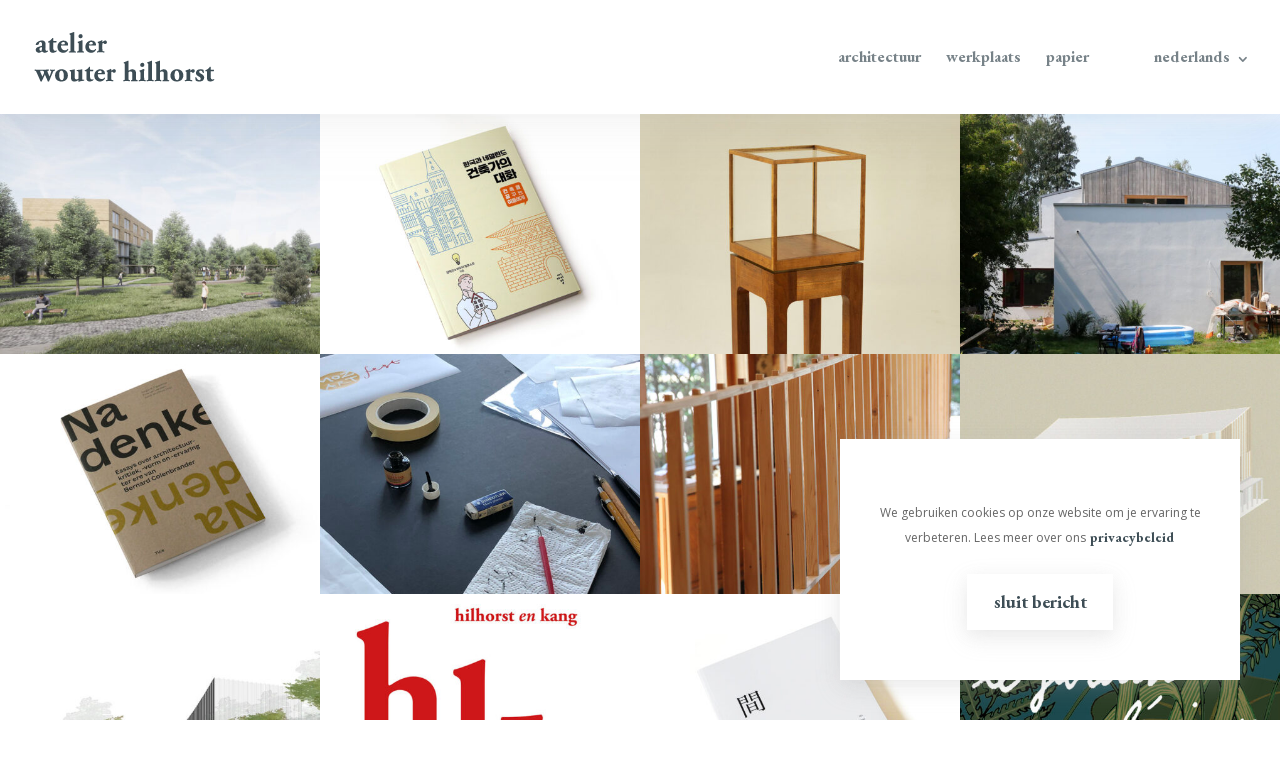

--- FILE ---
content_type: text/html; charset=UTF-8
request_url: https://www.atelierwouterhilhorst.com/nl/
body_size: 19394
content:
<!DOCTYPE html>
<html lang="nl-NL">
<head>
	<meta charset="UTF-8" />
<meta http-equiv="X-UA-Compatible" content="IE=edge"><!-- Google tag (gtag.js) --> <script async src="https://www.googletagmanager.com/gtag/js?id=G-QTY7WS4GPF"></script> <script> window.dataLayer = window.dataLayer || []; function gtag(){dataLayer.push(arguments);} gtag('js', new Date()); gtag('config', 'G-QTY7WS4GPF'); </script>
<link rel="pingback" href="https://www.atelierwouterhilhorst.com/xmlrpc.php" />
<link rel="preconnect" href="https://fonts.googleapis.com">
<link rel="preconnect" href="https://fonts.gstatic.com" crossorigin>
<link href="https://fonts.googleapis.com/css2?family=EB+Garamond:ital,wght@0,400;0,500;0,600;0,700;0,800;1,400;1,500;1,600;1,700;1,800&display=swap" rel="stylesheet">
<link href="https://fonts.googleapis.com/css?family=Material+Icons|Material+Icons+Outlined|Material+Icons+Two+Tone|Material+Icons+Round|Material+Icons+Sharp" rel="stylesheet">
	<script type="text/javascript">
		document.documentElement.className = 'js';
	</script>

	<script>var et_site_url='https://www.atelierwouterhilhorst.com';var et_post_id='116';function et_core_page_resource_fallback(a,b){"undefined"===typeof b&&(b=a.sheet.cssRules&&0===a.sheet.cssRules.length);b&&(a.onerror=null,a.onload=null,a.href?a.href=et_site_url+"/?et_core_page_resource="+a.id+et_post_id:a.src&&(a.src=et_site_url+"/?et_core_page_resource="+a.id+et_post_id))}
</script><meta name='robots' content='index, follow, max-image-preview:large, max-snippet:-1, max-video-preview:-1' />
<link rel="alternate" href="https://www.atelierwouterhilhorst.com/nl/" hreflang="nl" />
<link rel="alternate" href="https://www.atelierwouterhilhorst.com/" hreflang="en" />

	<!-- This site is optimized with the Yoast SEO plugin v21.0 - https://yoast.com/wordpress/plugins/seo/ -->
	<title>atelier wouter hilhorst - workshop for architecture</title>
	<meta name="description" content="We do architecture, we build and we write." />
	<link rel="canonical" href="https://www.atelierwouterhilhorst.com/nl/" />
	<meta property="og:locale" content="nl_NL" />
	<meta property="og:locale:alternate" content="en_GB" />
	<meta property="og:type" content="website" />
	<meta property="og:title" content="atelier wouter hilhorst - workshop for architecture" />
	<meta property="og:description" content="We do architecture, we build and we write." />
	<meta property="og:url" content="https://www.atelierwouterhilhorst.com/nl/" />
	<meta property="og:site_name" content="atelier wouter hilhorst" />
	<meta property="article:modified_time" content="2023-01-05T16:32:44+00:00" />
	<meta name="twitter:card" content="summary_large_image" />
	<script type="application/ld+json" class="yoast-schema-graph">{"@context":"https://schema.org","@graph":[{"@type":"WebPage","@id":"https://www.atelierwouterhilhorst.com/nl/","url":"https://www.atelierwouterhilhorst.com/nl/","name":"atelier wouter hilhorst - workshop for architecture","isPartOf":{"@id":"https://www.atelierwouterhilhorst.com/nl/#website"},"datePublished":"2022-12-31T15:38:42+00:00","dateModified":"2023-01-05T16:32:44+00:00","description":"We do architecture, we build and we write.","breadcrumb":{"@id":"https://www.atelierwouterhilhorst.com/nl/#breadcrumb"},"inLanguage":"nl-NL","potentialAction":[{"@type":"ReadAction","target":["https://www.atelierwouterhilhorst.com/nl/"]}]},{"@type":"BreadcrumbList","@id":"https://www.atelierwouterhilhorst.com/nl/#breadcrumb","itemListElement":[{"@type":"ListItem","position":1,"name":"Home"}]},{"@type":"WebSite","@id":"https://www.atelierwouterhilhorst.com/nl/#website","url":"https://www.atelierwouterhilhorst.com/nl/","name":"atelier wouter hilhorst","description":"workshop for architecture","alternateName":"workshop for architecture","potentialAction":[{"@type":"SearchAction","target":{"@type":"EntryPoint","urlTemplate":"https://www.atelierwouterhilhorst.com/nl/?s={search_term_string}"},"query-input":"required name=search_term_string"}],"inLanguage":"nl-NL"}]}</script>
	<!-- / Yoast SEO plugin. -->


<link rel='dns-prefetch' href='//fonts.googleapis.com' />
<link rel="alternate" type="application/rss+xml" title="atelier wouter hilhorst &raquo; feed" href="https://www.atelierwouterhilhorst.com/nl/feed/" />
<link rel="alternate" type="application/rss+xml" title="atelier wouter hilhorst &raquo; reactiesfeed" href="https://www.atelierwouterhilhorst.com/nl/comments/feed/" />
<script type="text/javascript">
window._wpemojiSettings = {"baseUrl":"https:\/\/s.w.org\/images\/core\/emoji\/14.0.0\/72x72\/","ext":".png","svgUrl":"https:\/\/s.w.org\/images\/core\/emoji\/14.0.0\/svg\/","svgExt":".svg","source":{"concatemoji":"https:\/\/www.atelierwouterhilhorst.com\/wp-includes\/js\/wp-emoji-release.min.js?ver=b83f79ee4c56df548cbba7f349d0a40b"}};
/*! This file is auto-generated */
!function(i,n){var o,s,e;function c(e){try{var t={supportTests:e,timestamp:(new Date).valueOf()};sessionStorage.setItem(o,JSON.stringify(t))}catch(e){}}function p(e,t,n){e.clearRect(0,0,e.canvas.width,e.canvas.height),e.fillText(t,0,0);var t=new Uint32Array(e.getImageData(0,0,e.canvas.width,e.canvas.height).data),r=(e.clearRect(0,0,e.canvas.width,e.canvas.height),e.fillText(n,0,0),new Uint32Array(e.getImageData(0,0,e.canvas.width,e.canvas.height).data));return t.every(function(e,t){return e===r[t]})}function u(e,t,n){switch(t){case"flag":return n(e,"\ud83c\udff3\ufe0f\u200d\u26a7\ufe0f","\ud83c\udff3\ufe0f\u200b\u26a7\ufe0f")?!1:!n(e,"\ud83c\uddfa\ud83c\uddf3","\ud83c\uddfa\u200b\ud83c\uddf3")&&!n(e,"\ud83c\udff4\udb40\udc67\udb40\udc62\udb40\udc65\udb40\udc6e\udb40\udc67\udb40\udc7f","\ud83c\udff4\u200b\udb40\udc67\u200b\udb40\udc62\u200b\udb40\udc65\u200b\udb40\udc6e\u200b\udb40\udc67\u200b\udb40\udc7f");case"emoji":return!n(e,"\ud83e\udef1\ud83c\udffb\u200d\ud83e\udef2\ud83c\udfff","\ud83e\udef1\ud83c\udffb\u200b\ud83e\udef2\ud83c\udfff")}return!1}function f(e,t,n){var r="undefined"!=typeof WorkerGlobalScope&&self instanceof WorkerGlobalScope?new OffscreenCanvas(300,150):i.createElement("canvas"),a=r.getContext("2d",{willReadFrequently:!0}),o=(a.textBaseline="top",a.font="600 32px Arial",{});return e.forEach(function(e){o[e]=t(a,e,n)}),o}function t(e){var t=i.createElement("script");t.src=e,t.defer=!0,i.head.appendChild(t)}"undefined"!=typeof Promise&&(o="wpEmojiSettingsSupports",s=["flag","emoji"],n.supports={everything:!0,everythingExceptFlag:!0},e=new Promise(function(e){i.addEventListener("DOMContentLoaded",e,{once:!0})}),new Promise(function(t){var n=function(){try{var e=JSON.parse(sessionStorage.getItem(o));if("object"==typeof e&&"number"==typeof e.timestamp&&(new Date).valueOf()<e.timestamp+604800&&"object"==typeof e.supportTests)return e.supportTests}catch(e){}return null}();if(!n){if("undefined"!=typeof Worker&&"undefined"!=typeof OffscreenCanvas&&"undefined"!=typeof URL&&URL.createObjectURL&&"undefined"!=typeof Blob)try{var e="postMessage("+f.toString()+"("+[JSON.stringify(s),u.toString(),p.toString()].join(",")+"));",r=new Blob([e],{type:"text/javascript"}),a=new Worker(URL.createObjectURL(r),{name:"wpTestEmojiSupports"});return void(a.onmessage=function(e){c(n=e.data),a.terminate(),t(n)})}catch(e){}c(n=f(s,u,p))}t(n)}).then(function(e){for(var t in e)n.supports[t]=e[t],n.supports.everything=n.supports.everything&&n.supports[t],"flag"!==t&&(n.supports.everythingExceptFlag=n.supports.everythingExceptFlag&&n.supports[t]);n.supports.everythingExceptFlag=n.supports.everythingExceptFlag&&!n.supports.flag,n.DOMReady=!1,n.readyCallback=function(){n.DOMReady=!0}}).then(function(){return e}).then(function(){var e;n.supports.everything||(n.readyCallback(),(e=n.source||{}).concatemoji?t(e.concatemoji):e.wpemoji&&e.twemoji&&(t(e.twemoji),t(e.wpemoji)))}))}((window,document),window._wpemojiSettings);
</script>
<meta content="awh-child v.1.0.0" name="generator"/><style type="text/css">
img.wp-smiley,
img.emoji {
	display: inline !important;
	border: none !important;
	box-shadow: none !important;
	height: 1em !important;
	width: 1em !important;
	margin: 0 0.07em !important;
	vertical-align: -0.1em !important;
	background: none !important;
	padding: 0 !important;
}
</style>
	<link rel='stylesheet' id='wp-block-library-css' href='https://www.atelierwouterhilhorst.com/wp-includes/css/dist/block-library/style.min.css?ver=b83f79ee4c56df548cbba7f349d0a40b' type='text/css' media='all' />
<style id='safe-svg-svg-icon-style-inline-css' type='text/css'>
.safe-svg-cover{text-align:center}.safe-svg-cover .safe-svg-inside{display:inline-block;max-width:100%}.safe-svg-cover svg{height:100%;max-height:100%;max-width:100%;width:100%}

</style>
<style id='classic-theme-styles-inline-css' type='text/css'>
/*! This file is auto-generated */
.wp-block-button__link{color:#fff;background-color:#32373c;border-radius:9999px;box-shadow:none;text-decoration:none;padding:calc(.667em + 2px) calc(1.333em + 2px);font-size:1.125em}.wp-block-file__button{background:#32373c;color:#fff;text-decoration:none}
</style>
<style id='global-styles-inline-css' type='text/css'>
body{--wp--preset--color--black: #000000;--wp--preset--color--cyan-bluish-gray: #abb8c3;--wp--preset--color--white: #ffffff;--wp--preset--color--pale-pink: #f78da7;--wp--preset--color--vivid-red: #cf2e2e;--wp--preset--color--luminous-vivid-orange: #ff6900;--wp--preset--color--luminous-vivid-amber: #fcb900;--wp--preset--color--light-green-cyan: #7bdcb5;--wp--preset--color--vivid-green-cyan: #00d084;--wp--preset--color--pale-cyan-blue: #8ed1fc;--wp--preset--color--vivid-cyan-blue: #0693e3;--wp--preset--color--vivid-purple: #9b51e0;--wp--preset--gradient--vivid-cyan-blue-to-vivid-purple: linear-gradient(135deg,rgba(6,147,227,1) 0%,rgb(155,81,224) 100%);--wp--preset--gradient--light-green-cyan-to-vivid-green-cyan: linear-gradient(135deg,rgb(122,220,180) 0%,rgb(0,208,130) 100%);--wp--preset--gradient--luminous-vivid-amber-to-luminous-vivid-orange: linear-gradient(135deg,rgba(252,185,0,1) 0%,rgba(255,105,0,1) 100%);--wp--preset--gradient--luminous-vivid-orange-to-vivid-red: linear-gradient(135deg,rgba(255,105,0,1) 0%,rgb(207,46,46) 100%);--wp--preset--gradient--very-light-gray-to-cyan-bluish-gray: linear-gradient(135deg,rgb(238,238,238) 0%,rgb(169,184,195) 100%);--wp--preset--gradient--cool-to-warm-spectrum: linear-gradient(135deg,rgb(74,234,220) 0%,rgb(151,120,209) 20%,rgb(207,42,186) 40%,rgb(238,44,130) 60%,rgb(251,105,98) 80%,rgb(254,248,76) 100%);--wp--preset--gradient--blush-light-purple: linear-gradient(135deg,rgb(255,206,236) 0%,rgb(152,150,240) 100%);--wp--preset--gradient--blush-bordeaux: linear-gradient(135deg,rgb(254,205,165) 0%,rgb(254,45,45) 50%,rgb(107,0,62) 100%);--wp--preset--gradient--luminous-dusk: linear-gradient(135deg,rgb(255,203,112) 0%,rgb(199,81,192) 50%,rgb(65,88,208) 100%);--wp--preset--gradient--pale-ocean: linear-gradient(135deg,rgb(255,245,203) 0%,rgb(182,227,212) 50%,rgb(51,167,181) 100%);--wp--preset--gradient--electric-grass: linear-gradient(135deg,rgb(202,248,128) 0%,rgb(113,206,126) 100%);--wp--preset--gradient--midnight: linear-gradient(135deg,rgb(2,3,129) 0%,rgb(40,116,252) 100%);--wp--preset--font-size--small: 13px;--wp--preset--font-size--medium: 20px;--wp--preset--font-size--large: 36px;--wp--preset--font-size--x-large: 42px;--wp--preset--spacing--20: 0.44rem;--wp--preset--spacing--30: 0.67rem;--wp--preset--spacing--40: 1rem;--wp--preset--spacing--50: 1.5rem;--wp--preset--spacing--60: 2.25rem;--wp--preset--spacing--70: 3.38rem;--wp--preset--spacing--80: 5.06rem;--wp--preset--shadow--natural: 6px 6px 9px rgba(0, 0, 0, 0.2);--wp--preset--shadow--deep: 12px 12px 50px rgba(0, 0, 0, 0.4);--wp--preset--shadow--sharp: 6px 6px 0px rgba(0, 0, 0, 0.2);--wp--preset--shadow--outlined: 6px 6px 0px -3px rgba(255, 255, 255, 1), 6px 6px rgba(0, 0, 0, 1);--wp--preset--shadow--crisp: 6px 6px 0px rgba(0, 0, 0, 1);}:where(.is-layout-flex){gap: 0.5em;}:where(.is-layout-grid){gap: 0.5em;}body .is-layout-flow > .alignleft{float: left;margin-inline-start: 0;margin-inline-end: 2em;}body .is-layout-flow > .alignright{float: right;margin-inline-start: 2em;margin-inline-end: 0;}body .is-layout-flow > .aligncenter{margin-left: auto !important;margin-right: auto !important;}body .is-layout-constrained > .alignleft{float: left;margin-inline-start: 0;margin-inline-end: 2em;}body .is-layout-constrained > .alignright{float: right;margin-inline-start: 2em;margin-inline-end: 0;}body .is-layout-constrained > .aligncenter{margin-left: auto !important;margin-right: auto !important;}body .is-layout-constrained > :where(:not(.alignleft):not(.alignright):not(.alignfull)){max-width: var(--wp--style--global--content-size);margin-left: auto !important;margin-right: auto !important;}body .is-layout-constrained > .alignwide{max-width: var(--wp--style--global--wide-size);}body .is-layout-flex{display: flex;}body .is-layout-flex{flex-wrap: wrap;align-items: center;}body .is-layout-flex > *{margin: 0;}body .is-layout-grid{display: grid;}body .is-layout-grid > *{margin: 0;}:where(.wp-block-columns.is-layout-flex){gap: 2em;}:where(.wp-block-columns.is-layout-grid){gap: 2em;}:where(.wp-block-post-template.is-layout-flex){gap: 1.25em;}:where(.wp-block-post-template.is-layout-grid){gap: 1.25em;}.has-black-color{color: var(--wp--preset--color--black) !important;}.has-cyan-bluish-gray-color{color: var(--wp--preset--color--cyan-bluish-gray) !important;}.has-white-color{color: var(--wp--preset--color--white) !important;}.has-pale-pink-color{color: var(--wp--preset--color--pale-pink) !important;}.has-vivid-red-color{color: var(--wp--preset--color--vivid-red) !important;}.has-luminous-vivid-orange-color{color: var(--wp--preset--color--luminous-vivid-orange) !important;}.has-luminous-vivid-amber-color{color: var(--wp--preset--color--luminous-vivid-amber) !important;}.has-light-green-cyan-color{color: var(--wp--preset--color--light-green-cyan) !important;}.has-vivid-green-cyan-color{color: var(--wp--preset--color--vivid-green-cyan) !important;}.has-pale-cyan-blue-color{color: var(--wp--preset--color--pale-cyan-blue) !important;}.has-vivid-cyan-blue-color{color: var(--wp--preset--color--vivid-cyan-blue) !important;}.has-vivid-purple-color{color: var(--wp--preset--color--vivid-purple) !important;}.has-black-background-color{background-color: var(--wp--preset--color--black) !important;}.has-cyan-bluish-gray-background-color{background-color: var(--wp--preset--color--cyan-bluish-gray) !important;}.has-white-background-color{background-color: var(--wp--preset--color--white) !important;}.has-pale-pink-background-color{background-color: var(--wp--preset--color--pale-pink) !important;}.has-vivid-red-background-color{background-color: var(--wp--preset--color--vivid-red) !important;}.has-luminous-vivid-orange-background-color{background-color: var(--wp--preset--color--luminous-vivid-orange) !important;}.has-luminous-vivid-amber-background-color{background-color: var(--wp--preset--color--luminous-vivid-amber) !important;}.has-light-green-cyan-background-color{background-color: var(--wp--preset--color--light-green-cyan) !important;}.has-vivid-green-cyan-background-color{background-color: var(--wp--preset--color--vivid-green-cyan) !important;}.has-pale-cyan-blue-background-color{background-color: var(--wp--preset--color--pale-cyan-blue) !important;}.has-vivid-cyan-blue-background-color{background-color: var(--wp--preset--color--vivid-cyan-blue) !important;}.has-vivid-purple-background-color{background-color: var(--wp--preset--color--vivid-purple) !important;}.has-black-border-color{border-color: var(--wp--preset--color--black) !important;}.has-cyan-bluish-gray-border-color{border-color: var(--wp--preset--color--cyan-bluish-gray) !important;}.has-white-border-color{border-color: var(--wp--preset--color--white) !important;}.has-pale-pink-border-color{border-color: var(--wp--preset--color--pale-pink) !important;}.has-vivid-red-border-color{border-color: var(--wp--preset--color--vivid-red) !important;}.has-luminous-vivid-orange-border-color{border-color: var(--wp--preset--color--luminous-vivid-orange) !important;}.has-luminous-vivid-amber-border-color{border-color: var(--wp--preset--color--luminous-vivid-amber) !important;}.has-light-green-cyan-border-color{border-color: var(--wp--preset--color--light-green-cyan) !important;}.has-vivid-green-cyan-border-color{border-color: var(--wp--preset--color--vivid-green-cyan) !important;}.has-pale-cyan-blue-border-color{border-color: var(--wp--preset--color--pale-cyan-blue) !important;}.has-vivid-cyan-blue-border-color{border-color: var(--wp--preset--color--vivid-cyan-blue) !important;}.has-vivid-purple-border-color{border-color: var(--wp--preset--color--vivid-purple) !important;}.has-vivid-cyan-blue-to-vivid-purple-gradient-background{background: var(--wp--preset--gradient--vivid-cyan-blue-to-vivid-purple) !important;}.has-light-green-cyan-to-vivid-green-cyan-gradient-background{background: var(--wp--preset--gradient--light-green-cyan-to-vivid-green-cyan) !important;}.has-luminous-vivid-amber-to-luminous-vivid-orange-gradient-background{background: var(--wp--preset--gradient--luminous-vivid-amber-to-luminous-vivid-orange) !important;}.has-luminous-vivid-orange-to-vivid-red-gradient-background{background: var(--wp--preset--gradient--luminous-vivid-orange-to-vivid-red) !important;}.has-very-light-gray-to-cyan-bluish-gray-gradient-background{background: var(--wp--preset--gradient--very-light-gray-to-cyan-bluish-gray) !important;}.has-cool-to-warm-spectrum-gradient-background{background: var(--wp--preset--gradient--cool-to-warm-spectrum) !important;}.has-blush-light-purple-gradient-background{background: var(--wp--preset--gradient--blush-light-purple) !important;}.has-blush-bordeaux-gradient-background{background: var(--wp--preset--gradient--blush-bordeaux) !important;}.has-luminous-dusk-gradient-background{background: var(--wp--preset--gradient--luminous-dusk) !important;}.has-pale-ocean-gradient-background{background: var(--wp--preset--gradient--pale-ocean) !important;}.has-electric-grass-gradient-background{background: var(--wp--preset--gradient--electric-grass) !important;}.has-midnight-gradient-background{background: var(--wp--preset--gradient--midnight) !important;}.has-small-font-size{font-size: var(--wp--preset--font-size--small) !important;}.has-medium-font-size{font-size: var(--wp--preset--font-size--medium) !important;}.has-large-font-size{font-size: var(--wp--preset--font-size--large) !important;}.has-x-large-font-size{font-size: var(--wp--preset--font-size--x-large) !important;}
.wp-block-navigation a:where(:not(.wp-element-button)){color: inherit;}
:where(.wp-block-post-template.is-layout-flex){gap: 1.25em;}:where(.wp-block-post-template.is-layout-grid){gap: 1.25em;}
:where(.wp-block-columns.is-layout-flex){gap: 2em;}:where(.wp-block-columns.is-layout-grid){gap: 2em;}
.wp-block-pullquote{font-size: 1.5em;line-height: 1.6;}
</style>
<link rel='stylesheet' id='contact-form-7-css' href='https://www.atelierwouterhilhorst.com/wp-content/plugins/contact-form-7/includes/css/styles.css?ver=5.8' type='text/css' media='all' />
<link rel='stylesheet' id='custom-hamburger-menus-css' href='https://www.atelierwouterhilhorst.com/wp-content/plugins/divi-100-hamburger-menu/assets/css/style.css?ver=20160602' type='text/css' media='all' />
<style id='custom-hamburger-menus-inline-css' type='text/css'>
body.et_divi_100_custom_hamburger_menu .et_divi_100_custom_hamburger_menu__icon div {
					background: #3d4d55;
				}
body.et_divi_100_custom_hamburger_menu .et_divi_100_custom_hamburger_menu__icon.et_divi_100_custom_hamburger_menu__icon--toggled div {
					background: #3d4d55;
				}
</style>
<link rel='stylesheet' id='parent-style-css' href='https://www.atelierwouterhilhorst.com/wp-content/themes/awh/style.css?ver=b83f79ee4c56df548cbba7f349d0a40b' type='text/css' media='all' />
<link rel='stylesheet' id='divi-style-css' href='https://www.atelierwouterhilhorst.com/wp-content/themes/awh-child/style.css?ver=4.8.1' type='text/css' media='all' />
<link rel='stylesheet' id='et-builder-googlefonts-cached-css' href='https://fonts.googleapis.com/css?family=Open+Sans:300,300italic,regular,italic,600,600italic,700,700italic,800,800italic&#038;subset=latin,latin-ext&#038;display=swap' type='text/css' media='all' />
<link rel='stylesheet' id='dashicons-css' href='https://www.atelierwouterhilhorst.com/wp-includes/css/dashicons.min.css?ver=b83f79ee4c56df548cbba7f349d0a40b' type='text/css' media='all' />
<script type='text/javascript' id='cookie-law-info-js-extra'>
/* <![CDATA[ */
var _ckyConfig = {"_ipData":[],"_assetsURL":"https:\/\/www.atelierwouterhilhorst.com\/wp-content\/plugins\/cookie-law-info\/lite\/frontend\/images\/","_publicURL":"https:\/\/www.atelierwouterhilhorst.com","_expiry":"365","_categories":[{"name":"Necessary","slug":"necessary","isNecessary":true,"ccpaDoNotSell":true,"cookies":[],"active":true,"defaultConsent":{"gdpr":true,"ccpa":true}},{"name":"Functional","slug":"functional","isNecessary":false,"ccpaDoNotSell":true,"cookies":[],"active":true,"defaultConsent":{"gdpr":false,"ccpa":false}},{"name":"Analytics","slug":"analytics","isNecessary":false,"ccpaDoNotSell":true,"cookies":[],"active":true,"defaultConsent":{"gdpr":false,"ccpa":false}},{"name":"Performance","slug":"performance","isNecessary":false,"ccpaDoNotSell":true,"cookies":[],"active":true,"defaultConsent":{"gdpr":false,"ccpa":false}},{"name":"Advertisement","slug":"advertisement","isNecessary":false,"ccpaDoNotSell":true,"cookies":[],"active":true,"defaultConsent":{"gdpr":false,"ccpa":false}}],"_activeLaw":"gdpr","_rootDomain":"","_block":"1","_showBanner":"1","_bannerConfig":{"settings":{"type":"box","position":"bottom-right","applicableLaw":"gdpr"},"behaviours":{"reloadBannerOnAccept":false,"loadAnalyticsByDefault":false,"animations":{"onLoad":"animate","onHide":"sticky"}},"config":{"revisitConsent":{"status":false,"tag":"revisit-consent","position":"bottom-left","meta":{"url":"#"},"styles":{"background-color":"#0056A7"},"elements":{"title":{"type":"text","tag":"revisit-consent-title","status":true,"styles":{"color":"#0056a7"}}}},"preferenceCenter":{"toggle":{"status":true,"tag":"detail-category-toggle","type":"toggle","states":{"active":{"styles":{"background-color":"#1863DC"}},"inactive":{"styles":{"background-color":"#D0D5D2"}}}}},"categoryPreview":{"status":false,"toggle":{"status":true,"tag":"detail-category-preview-toggle","type":"toggle","states":{"active":{"styles":{"background-color":"#1863DC"}},"inactive":{"styles":{"background-color":"#D0D5D2"}}}}},"videoPlaceholder":{"status":true,"styles":{"background-color":"#000000","border-color":"#000000","color":"#ffffff"}},"readMore":{"status":true,"tag":"readmore-button","type":"link","meta":{"noFollow":true,"newTab":true},"styles":{"color":"#3d4d55","background-color":"transparent","border-color":"transparent"}},"auditTable":{"status":true},"optOption":{"status":true,"toggle":{"status":true,"tag":"optout-option-toggle","type":"toggle","states":{"active":{"styles":{"background-color":"#1863dc"}},"inactive":{"styles":{"background-color":"#FFFFFF"}}}}}}},"_version":"3.1.2","_logConsent":"1","_tags":[{"tag":"accept-button","styles":{"color":"#3d4d55","background-color":"#FFFFFF","border-color":"#FFFFFF"}},{"tag":"reject-button","styles":{"color":"#1863DC","background-color":"transparent","border-color":"#1863DC"}},{"tag":"settings-button","styles":{"color":"#1863DC","background-color":"transparent","border-color":"#1863DC"}},{"tag":"readmore-button","styles":{"color":"#3d4d55","background-color":"transparent","border-color":"transparent"}},{"tag":"donotsell-button","styles":{"color":"#1863DC","background-color":"transparent","border-color":"transparent"}},{"tag":"accept-button","styles":{"color":"#3d4d55","background-color":"#FFFFFF","border-color":"#FFFFFF"}},{"tag":"revisit-consent","styles":{"background-color":"#0056A7"}}],"_shortCodes":[{"key":"cky_readmore","content":"<a href=\"https:\/\/www.atelierwouterhilhorst.com\/nl\/privacybeleid\/\" class=\"cky-policy\" aria-label=\"privacybeleid\" target=\"_blank\" rel=\"noopener\" data-cky-tag=\"readmore-button\">privacybeleid<\/a>","tag":"readmore-button","status":true,"attributes":{"rel":"nofollow","target":"_blank"}},{"key":"cky_show_desc","content":"<button class=\"cky-show-desc-btn\" data-cky-tag=\"show-desc-button\" aria-label=\"Show more\">Show more<\/button>","tag":"show-desc-button","status":true,"attributes":[]},{"key":"cky_hide_desc","content":"<button class=\"cky-show-desc-btn\" data-cky-tag=\"hide-desc-button\" aria-label=\"Show less\">Show less<\/button>","tag":"hide-desc-button","status":true,"attributes":[]},{"key":"cky_category_toggle_label","content":"[cky_{{status}}_category_label] [cky_preference_{{category_slug}}_title]","tag":"","status":true,"attributes":[]},{"key":"cky_enable_category_label","content":"Enable","tag":"","status":true,"attributes":[]},{"key":"cky_disable_category_label","content":"Disable","tag":"","status":true,"attributes":[]},{"key":"cky_video_placeholder","content":"<div class=\"video-placeholder-normal\" data-cky-tag=\"video-placeholder\" id=\"[UNIQUEID]\"><p class=\"video-placeholder-text-normal\" data-cky-tag=\"placeholder-title\">Please accept cookies to access this content<\/p><\/div>","tag":"","status":true,"attributes":[]},{"key":"cky_enable_optout_label","content":"Enable","tag":"","status":true,"attributes":[]},{"key":"cky_disable_optout_label","content":"Disable","tag":"","status":true,"attributes":[]},{"key":"cky_optout_toggle_label","content":"[cky_{{status}}_optout_label] [cky_optout_option_title]","tag":"","status":true,"attributes":[]},{"key":"cky_optout_option_title","content":"Do Not Sell My Personal Information","tag":"","status":true,"attributes":[]},{"key":"cky_optout_close_label","content":"Close","tag":"","status":true,"attributes":[]}],"_rtl":"","_providersToBlock":[]};
var _ckyStyles = {"css":".cky-overlay{background: #000000; opacity: 0.4; position: fixed; top: 0; left: 0; width: 100%; height: 100%; z-index: 99999999;}.cky-hide{display: none;}.cky-btn-revisit-wrapper{display: flex; align-items: center; justify-content: center; background: #0056a7; width: 45px; height: 45px; border-radius: 50%; position: fixed; z-index: 999999; cursor: pointer;}.cky-revisit-bottom-left{bottom: 15px; left: 15px;}.cky-revisit-bottom-right{bottom: 15px; right: 15px;}.cky-btn-revisit-wrapper .cky-btn-revisit{display: flex; align-items: center; justify-content: center; background: none; border: none; cursor: pointer; position: relative; margin: 0; padding: 0;}.cky-btn-revisit-wrapper .cky-btn-revisit img{max-width: fit-content; margin: 0; height: 30px; width: 30px;}.cky-revisit-bottom-left:hover::before{content: attr(data-tooltip); position: absolute; background: #4e4b66; color: #ffffff; left: calc(100% + 7px); font-size: 12px; line-height: 16px; width: max-content; padding: 4px 8px; border-radius: 4px;}.cky-revisit-bottom-left:hover::after{position: absolute; content: \"\"; border: 5px solid transparent; left: calc(100% + 2px); border-left-width: 0; border-right-color: #4e4b66;}.cky-revisit-bottom-right:hover::before{content: attr(data-tooltip); position: absolute; background: #4e4b66; color: #ffffff; right: calc(100% + 7px); font-size: 12px; line-height: 16px; width: max-content; padding: 4px 8px; border-radius: 4px;}.cky-revisit-bottom-right:hover::after{position: absolute; content: \"\"; border: 5px solid transparent; right: calc(100% + 2px); border-right-width: 0; border-left-color: #4e4b66;}.cky-revisit-hide{display: none;}.cky-consent-container{position: fixed; width: 440px; box-sizing: border-box; z-index: 9999999; border-radius: 6px;}.cky-consent-container .cky-consent-bar{background: #ffffff; border: 1px solid; padding: 20px 26px; box-shadow: 0 -1px 10px 0 #acabab4d; border-radius: 6px;}.cky-box-bottom-left{bottom: 40px; left: 40px;}.cky-box-bottom-right{bottom: 40px; right: 40px;}.cky-box-top-left{top: 40px; left: 40px;}.cky-box-top-right{top: 40px; right: 40px;}.cky-custom-brand-logo-wrapper .cky-custom-brand-logo{width: 100px; height: auto; margin: 0 0 12px 0;}.cky-notice .cky-title{color: #212121; font-weight: 700; font-size: 18px; line-height: 24px; margin: 0 0 12px 0;}.cky-notice-des *,.cky-preference-content-wrapper *,.cky-accordion-header-des *,.cky-gpc-wrapper .cky-gpc-desc *{font-size: 14px;}.cky-notice-des{color: #212121; font-size: 14px; line-height: 24px; font-weight: 400;}.cky-notice-des img{height: 25px; width: 25px;}.cky-consent-bar .cky-notice-des p,.cky-gpc-wrapper .cky-gpc-desc p,.cky-preference-body-wrapper .cky-preference-content-wrapper p,.cky-accordion-header-wrapper .cky-accordion-header-des p,.cky-cookie-des-table li div:last-child p{color: inherit; margin-top: 0;}.cky-notice-des P:last-child,.cky-preference-content-wrapper p:last-child,.cky-cookie-des-table li div:last-child p:last-child,.cky-gpc-wrapper .cky-gpc-desc p:last-child{margin-bottom: 0;}.cky-notice-des a.cky-policy,.cky-notice-des button.cky-policy{font-size: 14px; color: #1863dc; white-space: nowrap; cursor: pointer; background: transparent; border: 1px solid; text-decoration: underline;}.cky-notice-des button.cky-policy{padding: 0;}.cky-notice-des a.cky-policy:focus-visible,.cky-notice-des button.cky-policy:focus-visible,.cky-preference-content-wrapper .cky-show-desc-btn:focus-visible,.cky-accordion-header .cky-accordion-btn:focus-visible,.cky-preference-header .cky-btn-close:focus-visible,.cky-switch input[type=\"checkbox\"]:focus-visible,.cky-footer-wrapper a:focus-visible,.cky-btn:focus-visible{outline: 2px solid #1863dc; outline-offset: 2px;}.cky-btn:focus:not(:focus-visible),.cky-accordion-header .cky-accordion-btn:focus:not(:focus-visible),.cky-preference-content-wrapper .cky-show-desc-btn:focus:not(:focus-visible),.cky-btn-revisit-wrapper .cky-btn-revisit:focus:not(:focus-visible),.cky-preference-header .cky-btn-close:focus:not(:focus-visible),.cky-consent-bar .cky-banner-btn-close:focus:not(:focus-visible){outline: 0;}button.cky-show-desc-btn:not(:hover):not(:active){color: #1863dc; background: transparent;}button.cky-accordion-btn:not(:hover):not(:active),button.cky-banner-btn-close:not(:hover):not(:active),button.cky-btn-revisit:not(:hover):not(:active),button.cky-btn-close:not(:hover):not(:active){background: transparent;}.cky-consent-bar button:hover,.cky-modal.cky-modal-open button:hover,.cky-consent-bar button:focus,.cky-modal.cky-modal-open button:focus{text-decoration: none;}.cky-notice-btn-wrapper{display: flex; justify-content: flex-start; align-items: center; flex-wrap: wrap; margin-top: 16px;}.cky-notice-btn-wrapper .cky-btn{text-shadow: none; box-shadow: none;}.cky-btn{flex: auto; max-width: 100%; font-size: 14px; font-family: inherit; line-height: 24px; padding: 8px; font-weight: 500; margin: 0 8px 0 0; border-radius: 2px; cursor: pointer; text-align: center; text-transform: none; min-height: 0;}.cky-btn:hover{opacity: 0.8;}.cky-btn-customize{color: #1863dc; background: transparent; border: 2px solid #1863dc;}.cky-btn-reject{color: #1863dc; background: transparent; border: 2px solid #1863dc;}.cky-btn-accept{background: #1863dc; color: #ffffff; border: 2px solid #1863dc;}.cky-btn:last-child{margin-right: 0;}@media (max-width: 576px){.cky-box-bottom-left{bottom: 0; left: 0;}.cky-box-bottom-right{bottom: 0; right: 0;}.cky-box-top-left{top: 0; left: 0;}.cky-box-top-right{top: 0; right: 0;}}@media (max-width: 440px){.cky-box-bottom-left, .cky-box-bottom-right, .cky-box-top-left, .cky-box-top-right{width: 100%; max-width: 100%;}.cky-consent-container .cky-consent-bar{padding: 20px 0;}.cky-custom-brand-logo-wrapper, .cky-notice .cky-title, .cky-notice-des, .cky-notice-btn-wrapper{padding: 0 24px;}.cky-notice-des{max-height: 40vh; overflow-y: scroll;}.cky-notice-btn-wrapper{flex-direction: column; margin-top: 0;}.cky-btn{width: 100%; margin: 10px 0 0 0;}.cky-notice-btn-wrapper .cky-btn-customize{order: 2;}.cky-notice-btn-wrapper .cky-btn-reject{order: 3;}.cky-notice-btn-wrapper .cky-btn-accept{order: 1; margin-top: 16px;}}@media (max-width: 352px){.cky-notice .cky-title{font-size: 16px;}.cky-notice-des *{font-size: 12px;}.cky-notice-des, .cky-btn{font-size: 12px;}}.cky-modal.cky-modal-open{display: flex; visibility: visible; -webkit-transform: translate(-50%, -50%); -moz-transform: translate(-50%, -50%); -ms-transform: translate(-50%, -50%); -o-transform: translate(-50%, -50%); transform: translate(-50%, -50%); top: 50%; left: 50%; transition: all 1s ease;}.cky-modal{box-shadow: 0 32px 68px rgba(0, 0, 0, 0.3); margin: 0 auto; position: fixed; max-width: 100%; background: #ffffff; top: 50%; box-sizing: border-box; border-radius: 6px; z-index: 999999999; color: #212121; -webkit-transform: translate(-50%, 100%); -moz-transform: translate(-50%, 100%); -ms-transform: translate(-50%, 100%); -o-transform: translate(-50%, 100%); transform: translate(-50%, 100%); visibility: hidden; transition: all 0s ease;}.cky-preference-center{max-height: 79vh; overflow: hidden; width: 845px; overflow: hidden; flex: 1 1 0; display: flex; flex-direction: column; border-radius: 6px;}.cky-preference-header{display: flex; align-items: center; justify-content: space-between; padding: 22px 24px; border-bottom: 1px solid;}.cky-preference-header .cky-preference-title{font-size: 18px; font-weight: 700; line-height: 24px;}.cky-preference-header .cky-btn-close{margin: 0; cursor: pointer; vertical-align: middle; padding: 0; background: none; border: none; width: auto; height: auto; min-height: 0; line-height: 0; text-shadow: none; box-shadow: none;}.cky-preference-header .cky-btn-close img{margin: 0; height: 10px; width: 10px;}.cky-preference-body-wrapper{padding: 0 24px; flex: 1; overflow: auto; box-sizing: border-box;}.cky-preference-content-wrapper,.cky-gpc-wrapper .cky-gpc-desc{font-size: 14px; line-height: 24px; font-weight: 400; padding: 12px 0;}.cky-preference-content-wrapper{border-bottom: 1px solid;}.cky-preference-content-wrapper img{height: 25px; width: 25px;}.cky-preference-content-wrapper .cky-show-desc-btn{font-size: 14px; font-family: inherit; color: #1863dc; text-decoration: none; line-height: 24px; padding: 0; margin: 0; white-space: nowrap; cursor: pointer; background: transparent; border-color: transparent; text-transform: none; min-height: 0; text-shadow: none; box-shadow: none;}.cky-accordion-wrapper{margin-bottom: 10px;}.cky-accordion{border-bottom: 1px solid;}.cky-accordion:last-child{border-bottom: none;}.cky-accordion .cky-accordion-item{display: flex; margin-top: 10px;}.cky-accordion .cky-accordion-body{display: none;}.cky-accordion.cky-accordion-active .cky-accordion-body{display: block; padding: 0 22px; margin-bottom: 16px;}.cky-accordion-header-wrapper{cursor: pointer; width: 100%;}.cky-accordion-item .cky-accordion-header{display: flex; justify-content: space-between; align-items: center;}.cky-accordion-header .cky-accordion-btn{font-size: 16px; font-family: inherit; color: #212121; line-height: 24px; background: none; border: none; font-weight: 700; padding: 0; margin: 0; cursor: pointer; text-transform: none; min-height: 0; text-shadow: none; box-shadow: none;}.cky-accordion-header .cky-always-active{color: #008000; font-weight: 600; line-height: 24px; font-size: 14px;}.cky-accordion-header-des{font-size: 14px; line-height: 24px; margin: 10px 0 16px 0;}.cky-accordion-chevron{margin-right: 22px; position: relative; cursor: pointer;}.cky-accordion-chevron-hide{display: none;}.cky-accordion .cky-accordion-chevron i::before{content: \"\"; position: absolute; border-right: 1.4px solid; border-bottom: 1.4px solid; border-color: inherit; height: 6px; width: 6px; -webkit-transform: rotate(-45deg); -moz-transform: rotate(-45deg); -ms-transform: rotate(-45deg); -o-transform: rotate(-45deg); transform: rotate(-45deg); transition: all 0.2s ease-in-out; top: 8px;}.cky-accordion.cky-accordion-active .cky-accordion-chevron i::before{-webkit-transform: rotate(45deg); -moz-transform: rotate(45deg); -ms-transform: rotate(45deg); -o-transform: rotate(45deg); transform: rotate(45deg);}.cky-audit-table{background: #f4f4f4; border-radius: 6px;}.cky-audit-table .cky-empty-cookies-text{color: inherit; font-size: 12px; line-height: 24px; margin: 0; padding: 10px;}.cky-audit-table .cky-cookie-des-table{font-size: 12px; line-height: 24px; font-weight: normal; padding: 15px 10px; border-bottom: 1px solid; border-bottom-color: inherit; margin: 0;}.cky-audit-table .cky-cookie-des-table:last-child{border-bottom: none;}.cky-audit-table .cky-cookie-des-table li{list-style-type: none; display: flex; padding: 3px 0;}.cky-audit-table .cky-cookie-des-table li:first-child{padding-top: 0;}.cky-cookie-des-table li div:first-child{width: 100px; font-weight: 600; word-break: break-word; word-wrap: break-word;}.cky-cookie-des-table li div:last-child{flex: 1; word-break: break-word; word-wrap: break-word; margin-left: 8px;}.cky-footer-shadow{display: block; width: 100%; height: 40px; background: linear-gradient(180deg, rgba(255, 255, 255, 0) 0%, #ffffff 100%); position: absolute; bottom: calc(100% - 1px);}.cky-footer-wrapper{position: relative;}.cky-prefrence-btn-wrapper{display: flex; flex-wrap: wrap; align-items: center; justify-content: center; padding: 22px 24px; border-top: 1px solid;}.cky-prefrence-btn-wrapper .cky-btn{flex: auto; max-width: 100%; text-shadow: none; box-shadow: none;}.cky-btn-preferences{color: #1863dc; background: transparent; border: 2px solid #1863dc;}.cky-preference-header,.cky-preference-body-wrapper,.cky-preference-content-wrapper,.cky-accordion-wrapper,.cky-accordion,.cky-accordion-wrapper,.cky-footer-wrapper,.cky-prefrence-btn-wrapper{border-color: inherit;}@media (max-width: 845px){.cky-modal{max-width: calc(100% - 16px);}}@media (max-width: 576px){.cky-modal{max-width: 100%;}.cky-preference-center{max-height: 100vh;}.cky-prefrence-btn-wrapper{flex-direction: column;}.cky-accordion.cky-accordion-active .cky-accordion-body{padding-right: 0;}.cky-prefrence-btn-wrapper .cky-btn{width: 100%; margin: 10px 0 0 0;}.cky-prefrence-btn-wrapper .cky-btn-reject{order: 3;}.cky-prefrence-btn-wrapper .cky-btn-accept{order: 1; margin-top: 0;}.cky-prefrence-btn-wrapper .cky-btn-preferences{order: 2;}}@media (max-width: 425px){.cky-accordion-chevron{margin-right: 15px;}.cky-notice-btn-wrapper{margin-top: 0;}.cky-accordion.cky-accordion-active .cky-accordion-body{padding: 0 15px;}}@media (max-width: 352px){.cky-preference-header .cky-preference-title{font-size: 16px;}.cky-preference-header{padding: 16px 24px;}.cky-preference-content-wrapper *, .cky-accordion-header-des *{font-size: 12px;}.cky-preference-content-wrapper, .cky-preference-content-wrapper .cky-show-more, .cky-accordion-header .cky-always-active, .cky-accordion-header-des, .cky-preference-content-wrapper .cky-show-desc-btn, .cky-notice-des a.cky-policy{font-size: 12px;}.cky-accordion-header .cky-accordion-btn{font-size: 14px;}}.cky-switch{display: flex;}.cky-switch input[type=\"checkbox\"]{position: relative; width: 44px; height: 24px; margin: 0; background: #d0d5d2; -webkit-appearance: none; border-radius: 50px; cursor: pointer; outline: 0; border: none; top: 0;}.cky-switch input[type=\"checkbox\"]:checked{background: #1863dc;}.cky-switch input[type=\"checkbox\"]:before{position: absolute; content: \"\"; height: 20px; width: 20px; left: 2px; bottom: 2px; border-radius: 50%; background-color: white; -webkit-transition: 0.4s; transition: 0.4s; margin: 0;}.cky-switch input[type=\"checkbox\"]:after{display: none;}.cky-switch input[type=\"checkbox\"]:checked:before{-webkit-transform: translateX(20px); -ms-transform: translateX(20px); transform: translateX(20px);}@media (max-width: 425px){.cky-switch input[type=\"checkbox\"]{width: 38px; height: 21px;}.cky-switch input[type=\"checkbox\"]:before{height: 17px; width: 17px;}.cky-switch input[type=\"checkbox\"]:checked:before{-webkit-transform: translateX(17px); -ms-transform: translateX(17px); transform: translateX(17px);}}.cky-consent-bar .cky-banner-btn-close{position: absolute; right: 9px; top: 5px; background: none; border: none; cursor: pointer; padding: 0; margin: 0; min-height: 0; line-height: 0; height: auto; width: auto; text-shadow: none; box-shadow: none;}.cky-consent-bar .cky-banner-btn-close img{height: 9px; width: 9px; margin: 0;}.cky-notice-group{font-size: 14px; line-height: 24px; font-weight: 400; color: #212121;}.cky-notice-btn-wrapper .cky-btn-do-not-sell{font-size: 14px; line-height: 24px; padding: 6px 0; margin: 0; font-weight: 500; background: none; border-radius: 2px; border: none; white-space: nowrap; cursor: pointer; text-align: left; color: #1863dc; background: transparent; border-color: transparent; box-shadow: none; text-shadow: none;}.cky-consent-bar .cky-banner-btn-close:focus-visible,.cky-notice-btn-wrapper .cky-btn-do-not-sell:focus-visible,.cky-opt-out-btn-wrapper .cky-btn:focus-visible,.cky-opt-out-checkbox-wrapper input[type=\"checkbox\"].cky-opt-out-checkbox:focus-visible{outline: 2px solid #1863dc; outline-offset: 2px;}@media (max-width: 440px){.cky-consent-container{width: 100%;}}@media (max-width: 352px){.cky-notice-des a.cky-policy, .cky-notice-btn-wrapper .cky-btn-do-not-sell{font-size: 12px;}}.cky-opt-out-wrapper{padding: 12px 0;}.cky-opt-out-wrapper .cky-opt-out-checkbox-wrapper{display: flex; align-items: center;}.cky-opt-out-checkbox-wrapper .cky-opt-out-checkbox-label{font-size: 16px; font-weight: 700; line-height: 24px; margin: 0 0 0 12px; cursor: pointer;}.cky-opt-out-checkbox-wrapper input[type=\"checkbox\"].cky-opt-out-checkbox{background-color: #ffffff; border: 1px solid black; width: 20px; height: 18.5px; margin: 0; -webkit-appearance: none; position: relative; display: flex; align-items: center; justify-content: center; border-radius: 2px; cursor: pointer;}.cky-opt-out-checkbox-wrapper input[type=\"checkbox\"].cky-opt-out-checkbox:checked{background-color: #1863dc; border: none;}.cky-opt-out-checkbox-wrapper input[type=\"checkbox\"].cky-opt-out-checkbox:checked::after{left: 6px; bottom: 4px; width: 7px; height: 13px; border: solid #ffffff; border-width: 0 3px 3px 0; border-radius: 2px; -webkit-transform: rotate(45deg); -ms-transform: rotate(45deg); transform: rotate(45deg); content: \"\"; position: absolute; box-sizing: border-box;}.cky-opt-out-checkbox-wrapper.cky-disabled .cky-opt-out-checkbox-label,.cky-opt-out-checkbox-wrapper.cky-disabled input[type=\"checkbox\"].cky-opt-out-checkbox{cursor: no-drop;}.cky-gpc-wrapper{margin: 0 0 0 32px;}.cky-footer-wrapper .cky-opt-out-btn-wrapper{display: flex; flex-wrap: wrap; align-items: center; justify-content: center; padding: 22px 24px;}.cky-opt-out-btn-wrapper .cky-btn{flex: auto; max-width: 100%; text-shadow: none; box-shadow: none;}.cky-opt-out-btn-wrapper .cky-btn-cancel{border: 1px solid #dedfe0; background: transparent; color: #858585;}.cky-opt-out-btn-wrapper .cky-btn-confirm{background: #1863dc; color: #ffffff; border: 1px solid #1863dc;}@media (max-width: 352px){.cky-opt-out-checkbox-wrapper .cky-opt-out-checkbox-label{font-size: 14px;}.cky-gpc-wrapper .cky-gpc-desc, .cky-gpc-wrapper .cky-gpc-desc *{font-size: 12px;}.cky-opt-out-checkbox-wrapper input[type=\"checkbox\"].cky-opt-out-checkbox{width: 16px; height: 16px;}.cky-opt-out-checkbox-wrapper input[type=\"checkbox\"].cky-opt-out-checkbox:checked::after{left: 5px; bottom: 4px; width: 3px; height: 9px;}.cky-gpc-wrapper{margin: 0 0 0 28px;}}.video-placeholder-youtube{background-size: 100% 100%; background-position: center; background-repeat: no-repeat; background-color: #b2b0b059; position: relative; display: flex; align-items: center; justify-content: center; max-width: 100%;}.video-placeholder-text-youtube{text-align: center; align-items: center; padding: 10px 16px; background-color: #000000cc; color: #ffffff; border: 1px solid; border-radius: 2px; cursor: pointer;}.video-placeholder-normal{background-image: url(\"\/wp-content\/plugins\/cookie-law-info\/lite\/frontend\/images\/placeholder.svg\"); background-size: 80px; background-position: center; background-repeat: no-repeat; background-color: #b2b0b059; position: relative; display: flex; align-items: flex-end; justify-content: center; max-width: 100%;}.video-placeholder-text-normal{align-items: center; padding: 10px 16px; text-align: center; border: 1px solid; border-radius: 2px; cursor: pointer;}.cky-rtl{direction: rtl; text-align: right;}.cky-rtl .cky-banner-btn-close{left: 9px; right: auto;}.cky-rtl .cky-notice-btn-wrapper .cky-btn:last-child{margin-right: 8px;}.cky-rtl .cky-notice-btn-wrapper .cky-btn:first-child{margin-right: 0;}.cky-rtl .cky-notice-btn-wrapper{margin-left: 0; margin-right: 15px;}.cky-rtl .cky-prefrence-btn-wrapper .cky-btn{margin-right: 8px;}.cky-rtl .cky-prefrence-btn-wrapper .cky-btn:first-child{margin-right: 0;}.cky-rtl .cky-accordion .cky-accordion-chevron i::before{border: none; border-left: 1.4px solid; border-top: 1.4px solid; left: 12px;}.cky-rtl .cky-accordion.cky-accordion-active .cky-accordion-chevron i::before{-webkit-transform: rotate(-135deg); -moz-transform: rotate(-135deg); -ms-transform: rotate(-135deg); -o-transform: rotate(-135deg); transform: rotate(-135deg);}@media (max-width: 768px){.cky-rtl .cky-notice-btn-wrapper{margin-right: 0;}}@media (max-width: 576px){.cky-rtl .cky-notice-btn-wrapper .cky-btn:last-child{margin-right: 0;}.cky-rtl .cky-prefrence-btn-wrapper .cky-btn{margin-right: 0;}.cky-rtl .cky-accordion.cky-accordion-active .cky-accordion-body{padding: 0 22px 0 0;}}@media (max-width: 425px){.cky-rtl .cky-accordion.cky-accordion-active .cky-accordion-body{padding: 0 15px 0 0;}}.cky-rtl .cky-opt-out-btn-wrapper .cky-btn{margin-right: 12px;}.cky-rtl .cky-opt-out-btn-wrapper .cky-btn:first-child{margin-right: 0;}.cky-rtl .cky-opt-out-checkbox-wrapper .cky-opt-out-checkbox-label{margin: 0 12px 0 0;}"};
/* ]]> */
</script>
<script type='text/javascript' src='https://www.atelierwouterhilhorst.com/wp-content/plugins/cookie-law-info/lite/frontend/js/script.min.js?ver=3.1.2' id='cookie-law-info-js'></script>
<script type='text/javascript' src='https://www.atelierwouterhilhorst.com/wp-includes/js/jquery/jquery.min.js?ver=3.7.0' id='jquery-core-js'></script>
<script type='text/javascript' src='https://www.atelierwouterhilhorst.com/wp-includes/js/jquery/jquery-migrate.min.js?ver=3.4.1' id='jquery-migrate-js'></script>
<link rel="https://api.w.org/" href="https://www.atelierwouterhilhorst.com/wp-json/" /><link rel="alternate" type="application/json" href="https://www.atelierwouterhilhorst.com/wp-json/wp/v2/pages/116" /><link rel="alternate" type="application/json+oembed" href="https://www.atelierwouterhilhorst.com/wp-json/oembed/1.0/embed?url=https%3A%2F%2Fwww.atelierwouterhilhorst.com%2Fnl%2F" />
<link rel="alternate" type="text/xml+oembed" href="https://www.atelierwouterhilhorst.com/wp-json/oembed/1.0/embed?url=https%3A%2F%2Fwww.atelierwouterhilhorst.com%2Fnl%2F&#038;format=xml" />
<style id="cky-style-inline">[data-cky-tag]{visibility:hidden;}</style><meta name="viewport" content="width=device-width, initial-scale=1.0, maximum-scale=1.0, user-scalable=0" /><link rel="preload" href="https://www.atelierwouterhilhorst.com/wp-content/themes/awh/core/admin/fonts/modules.ttf" as="font" crossorigin="anonymous"><style type="text/css" id="custom-background-css">
body.custom-background { background-color: #ffffff; }
</style>
	<link rel="icon" href="https://www.atelierwouterhilhorst.com/wp-content/uploads/2022/12/cropped-favicon-awh-32x32.png" sizes="32x32" />
<link rel="icon" href="https://www.atelierwouterhilhorst.com/wp-content/uploads/2022/12/cropped-favicon-awh-192x192.png" sizes="192x192" />
<link rel="apple-touch-icon" href="https://www.atelierwouterhilhorst.com/wp-content/uploads/2022/12/cropped-favicon-awh-180x180.png" />
<meta name="msapplication-TileImage" content="https://www.atelierwouterhilhorst.com/wp-content/uploads/2022/12/cropped-favicon-awh-270x270.png" />
<link rel="stylesheet" id="et-core-unified-116-cached-inline-styles" href="https://www.atelierwouterhilhorst.com/wp-content/et-cache/116/et-core-unified-116-17655944887733.min.css" onerror="et_core_page_resource_fallback(this, true)" onload="et_core_page_resource_fallback(this)" /></head>
<body data-rsssl=1 class="home page-template-default page page-id-116 custom-background et_divi_100_custom_hamburger_menu et_divi_100_custom_hamburger_menu--style-1 et_divi_100_custom_hamburger_menu--type-1 et_pb_button_helper_class et_fullwidth_nav et_fixed_nav et_show_nav et_primary_nav_dropdown_animation_fade et_secondary_nav_dropdown_animation_fade et_header_style_left et_pb_svg_logo et_pb_footer_columns4 et_cover_background et_pb_gutter et_pb_gutters3 et_pb_pagebuilder_layout et_smooth_scroll et_no_sidebar et_divi_theme et-db et_minified_js et_minified_css">
		<div id="page-container">

	
	
			<header id="main-header" data-height-onload="100">
			<div class="container clearfix et_menu_container">
							<div class="logo_container">
					<span class="logo_helper"></span>
					<a href="https://www.atelierwouterhilhorst.com/nl/">
						<img src="https://www.atelierwouterhilhorst.com/wp-content/uploads/2022/12/logo-awh.svg" alt="atelier wouter hilhorst" id="logo" data-height-percentage="45" />
					</a>
				</div>
							<div id="et-top-navigation" data-height="100" data-fixed-height="40">
											<nav id="top-menu-nav">
						<ul id="top-menu" class="nav"><li id="menu-item-149" class="menu-item menu-item-type-post_type menu-item-object-page menu-item-149"><a href="https://www.atelierwouterhilhorst.com/nl/architectuur/">Architectuur</a></li>
<li id="menu-item-109" class="menu-item menu-item-type-post_type menu-item-object-page menu-item-109"><a href="https://www.atelierwouterhilhorst.com/nl/werkplaats/">Werkplaats</a></li>
<li id="menu-item-136" class="menu-item menu-item-type-post_type menu-item-object-page menu-item-136"><a href="https://www.atelierwouterhilhorst.com/nl/papier/">Papier</a></li>
<li id="menu-item-55" class="pll-parent-menu-item menu-item menu-item-type-custom menu-item-object-custom current-menu-parent menu-item-has-children menu-item-55"><a href="#pll_switcher">Nederlands</a>
<ul class="sub-menu">
	<li id="menu-item-55-nl" class="lang-item lang-item-2 lang-item-nl current-lang lang-item-first menu-item menu-item-type-custom menu-item-object-custom current_page_item menu-item-home menu-item-55-nl"><a href="https://www.atelierwouterhilhorst.com/nl/" hreflang="nl-NL" lang="nl-NL">Nederlands</a></li>
	<li id="menu-item-55-en" class="lang-item lang-item-5 lang-item-en menu-item menu-item-type-custom menu-item-object-custom menu-item-55-en"><a href="https://www.atelierwouterhilhorst.com/" hreflang="en-GB" lang="en-GB">English</a></li>
</ul>
</li>
</ul>							
						</nav>
												<!-- begin cart -->
					<!-- end cart -->
					
					
					
					
					<div id="et_mobile_nav_menu">
				<div class="mobile_nav closed">
					<span class="select_page">Selecteer een pagina</span>
					<span class="mobile_menu_bar mobile_menu_bar_toggle"></span>
				</div>
			</div>				</div> <!-- #et-top-navigation -->
			</div> <!-- .container -->
			<div class="et_search_outer">
				<div class="container et_search_form_container">
					<form role="search" method="get" class="et-search-form" action="https://www.atelierwouterhilhorst.com/nl/">
					<input type="search" class="et-search-field" placeholder="Zoek &hellip;" value="" name="s" title="Zoek naar:" />					</form>
					<span class="et_close_search_field"></span>
				</div>
			</div>
		</header> <!-- #main-header -->
			<div id="et-main-area">
	
<div id="main-content">


			
				<article id="post-116" class="post-116 page type-page status-publish hentry">

				
					<div class="entry-content">
					<div id="et-boc" class="et-boc">
			
		<div class="et-l et-l--post">
			<div class="et_builder_inner_content et_pb_gutters3"><div class="et_pb_section et_pb_section_0 et_pb_fullwidth_section et_section_regular" >
				
				
				
				
					<div class="et_pb_module et_pb_fullwidth_portfolio et_pb_fullwidth_portfolio_0 et_animated et_pb_bg_layout_light et_pb_fullwidth_portfolio_grid clearfix" data-auto-rotate="off" data-auto-rotate-speed="7000">
				
				
				
				<div class="et_pb_portfolio_items clearfix" data-portfolio-columns="">
									<div id="post-1269" class="et_pb_portfolio_item et_pb_grid_item et_pb_fullwidth_portfolio_item_0_0 post-1269 project type-project status-publish has-post-thumbnail hentry project_category-architectuur">
										<div class="et_pb_portfolio_image landscape">
							<img decoding="async" fetchpriority="high" width="510" height="382" src="https://www.atelierwouterhilhorst.com/wp-content/uploads/2025/04/featured-1-510x382.jpg" alt="masterplan voor Chungju Technical High School" srcset="https://www.atelierwouterhilhorst.com/wp-content/uploads/2025/04/featured-1.jpg 479w, https://www.atelierwouterhilhorst.com/wp-content/uploads/2025/04/featured-1-510x382.jpg 480w" sizes="(max-width:479px) 479px, 100vw" class="wp-image-1278" />							<div class="meta">
							<a href="https://www.atelierwouterhilhorst.com/nl/project/ontwikkelplan-cths/">
							<span class="et_overlay"></span><h3 class="et_pb_module_header">masterplan voor Chungju Technical High School</h3><p class="post-meta">24 04 2025</p>							 								<p class="post-excerpt">Ontwikkelplan voor Chungju Technical High School, Chungju, Zuid-Korea, door HilhorstenKang.</p>
								</a>
							</div>
						</div>
								</div>
								<div id="post-1242" class="et_pb_portfolio_item et_pb_grid_item et_pb_fullwidth_portfolio_item_0_1 post-1242 project type-project status-publish has-post-thumbnail hentry project_category-architectuur project_category-papier">
										<div class="et_pb_portfolio_image landscape">
							<img decoding="async" width="510" height="382" src="https://www.atelierwouterhilhorst.com/wp-content/uploads/2025/04/dialoog-featured-image-2-510x382.jpg" alt="een dialoog tussen een Koreaanse en een Nederlandse architect" srcset="https://www.atelierwouterhilhorst.com/wp-content/uploads/2025/04/dialoog-featured-image-2.jpg 479w, https://www.atelierwouterhilhorst.com/wp-content/uploads/2025/04/dialoog-featured-image-2-510x382.jpg 480w" sizes="(max-width:479px) 479px, 100vw" class="wp-image-1243" />							<div class="meta">
							<a href="https://www.atelierwouterhilhorst.com/nl/project/dialoog/">
							<span class="et_overlay"></span><h3 class="et_pb_module_header">een dialoog tussen een Koreaanse en een Nederlandse architect</h3><p class="post-meta">24 04 2025</p>							 								<p class="post-excerpt">Hyukjin Kang en Wouter Hilhorst: 'Een dialoog tussen een Koreaanse en een Nederlandse architect. Voor mensen die dromen van architectuur.', boek gepubliceerd door CIR Publishing.</p>
								</a>
							</div>
						</div>
								</div>
								<div id="post-1224" class="et_pb_portfolio_item et_pb_grid_item et_pb_fullwidth_portfolio_item_0_2 post-1224 project type-project status-publish has-post-thumbnail hentry project_category-werkplaats">
										<div class="et_pb_portfolio_image landscape">
							<img decoding="async" width="510" height="382" src="https://www.atelierwouterhilhorst.com/wp-content/uploads/2025/04/featured-510x382.jpg" alt="vitrinekastje" srcset="https://www.atelierwouterhilhorst.com/wp-content/uploads/2025/04/featured.jpg 479w, https://www.atelierwouterhilhorst.com/wp-content/uploads/2025/04/featured-510x382.jpg 480w" sizes="(max-width:479px) 479px, 100vw" class="wp-image-1225" />							<div class="meta">
							<a href="https://www.atelierwouterhilhorst.com/nl/project/vitrinekastje/">
							<span class="et_overlay"></span><h3 class="et_pb_module_header">vitrinekastje</h3><p class="post-meta">24 04 2025</p>							 								<p class="post-excerpt">Vitrinekastje in kersenhout, glas en Danish oil.</p>
								</a>
							</div>
						</div>
								</div>
								<div id="post-632" class="et_pb_portfolio_item et_pb_grid_item et_pb_fullwidth_portfolio_item_0_3 post-632 project type-project status-publish has-post-thumbnail hentry project_category-architectuur">
										<div class="et_pb_portfolio_image landscape">
							<img decoding="async" loading="lazy" width="510" height="382" src="https://www.atelierwouterhilhorst.com/wp-content/uploads/2023/01/Am-Hehsel-feautured-image2-510x382.jpg" alt="uitbreiding huis in Hamburg" srcset="https://www.atelierwouterhilhorst.com/wp-content/uploads/2023/01/Am-Hehsel-feautured-image2.jpg 479w, https://www.atelierwouterhilhorst.com/wp-content/uploads/2023/01/Am-Hehsel-feautured-image2-510x382.jpg 480w" sizes="(max-width:479px) 479px, 100vw" class="wp-image-1190" />							<div class="meta">
							<a href="https://www.atelierwouterhilhorst.com/nl/project/uitbreiding-huis-in-hamburg/">
							<span class="et_overlay"></span><h3 class="et_pb_module_header">uitbreiding huis in Hamburg</h3><p class="post-meta">25 01 2023</p>							 								<p class="post-excerpt">Een nieuwe verdieping op een éénlaags woonhuis in Hummelsbüttel, Hamburg, Duitsland, met daarbij gevelisolatie en verbouwing van de begane grond.</p>
								</a>
							</div>
						</div>
								</div>
								<div id="post-886" class="et_pb_portfolio_item et_pb_grid_item et_pb_fullwidth_portfolio_item_0_4 post-886 project type-project status-publish has-post-thumbnail hentry project_category-architectuur project_category-papier">
										<div class="et_pb_portfolio_image landscape">
							<img decoding="async" loading="lazy" width="510" height="382" src="https://www.atelierwouterhilhorst.com/wp-content/uploads/2023/01/nadenken-featured-image-510x382.jpg" alt="De plattegrond van de Kunstlinie in Almere" srcset="https://www.atelierwouterhilhorst.com/wp-content/uploads/2023/01/nadenken-featured-image.jpg 479w, https://www.atelierwouterhilhorst.com/wp-content/uploads/2023/01/nadenken-featured-image-510x382.jpg 480w" sizes="(max-width:479px) 479px, 100vw" class="wp-image-653" />							<div class="meta">
							<a href="https://www.atelierwouterhilhorst.com/nl/project/de-plattegrond-van-de-kunstlinie-in-almere/">
							<span class="et_overlay"></span><h3 class="et_pb_module_header">De plattegrond van de Kunstlinie in Almere</h3><p class="post-meta">18 11 2022</p>							 								<p class="post-excerpt">Essay voor de feestbundel ‘Na denken’ ter gelegenheid van het emeritaat van prof.dr. B.J.F. Colenbrander. </p>
								</a>
							</div>
						</div>
								</div>
								<div id="post-1155" class="et_pb_portfolio_item et_pb_grid_item et_pb_fullwidth_portfolio_item_0_5 post-1155 project type-project status-publish has-post-thumbnail hentry project_category-papier">
										<div class="et_pb_portfolio_image landscape">
							<img decoding="async" loading="lazy" width="510" height="382" src="https://www.atelierwouterhilhorst.com/wp-content/uploads/2022/09/Mozart-Fest-featured-image-3-510x382.jpg" alt="Mozart Fest 2022 Hamburg" srcset="https://www.atelierwouterhilhorst.com/wp-content/uploads/2022/09/Mozart-Fest-featured-image-3.jpg 479w, https://www.atelierwouterhilhorst.com/wp-content/uploads/2022/09/Mozart-Fest-featured-image-3-510x382.jpg 480w" sizes="(max-width:479px) 479px, 100vw" class="wp-image-1188" />							<div class="meta">
							<a href="https://www.atelierwouterhilhorst.com/nl/project/mozart_fest_2022_hamburg/">
							<span class="et_overlay"></span><h3 class="et_pb_module_header">Mozart Fest 2022 Hamburg</h3><p class="post-meta">03 09 2022</p>							 								<p class="post-excerpt">Grafisch ontwerp voor het Mozart Fest 2022 in Hamburg.</p>
								</a>
							</div>
						</div>
								</div>
								<div id="post-970" class="et_pb_portfolio_item et_pb_grid_item et_pb_fullwidth_portfolio_item_0_6 post-970 project type-project status-publish has-post-thumbnail hentry project_category-architectuur project_category-werkplaats">
										<div class="et_pb_portfolio_image landscape">
							<img decoding="async" loading="lazy" width="510" height="382" src="https://www.atelierwouterhilhorst.com/wp-content/uploads/2023/01/Van-Abbe-featured-image-1-510x382.jpg" alt="Hoam bibliotheek in Albert van Abbehuis" srcset="https://www.atelierwouterhilhorst.com/wp-content/uploads/2023/01/Van-Abbe-featured-image-1.jpg 479w, https://www.atelierwouterhilhorst.com/wp-content/uploads/2023/01/Van-Abbe-featured-image-1-510x382.jpg 480w" sizes="(max-width:479px) 479px, 100vw" class="wp-image-545" />							<div class="meta">
							<a href="https://www.atelierwouterhilhorst.com/nl/project/hoam-bibliotheek-in-albert-van-abbehuis/">
							<span class="et_overlay"></span><h3 class="et_pb_module_header">Hoam bibliotheek in Albert van Abbehuis</h3><p class="post-meta">14 07 2022</p>							 								<p class="post-excerpt">Abstracte maquette van het ontwerp van Hilhorstenkang voor Hoam bibliotheek voor de tentoonstelling ‘The Art of Making Architecture’.</p>
								</a>
							</div>
						</div>
								</div>
								<div id="post-342" class="et_pb_portfolio_item et_pb_grid_item et_pb_fullwidth_portfolio_item_0_7 post-342 project type-project status-publish has-post-thumbnail hentry project_category-architectuur">
										<div class="et_pb_portfolio_image landscape">
							<img decoding="async" loading="lazy" width="510" height="382" src="https://www.atelierwouterhilhorst.com/wp-content/uploads/2023/01/Hoam-Library-Chungju-20220323-small-510x382.jpg" alt="Hoam bibliotheek" srcset="https://www.atelierwouterhilhorst.com/wp-content/uploads/2023/01/Hoam-Library-Chungju-20220323-small.jpg 479w, https://www.atelierwouterhilhorst.com/wp-content/uploads/2023/01/Hoam-Library-Chungju-20220323-small-510x382.jpg 480w" sizes="(max-width:479px) 479px, 100vw" class="wp-image-320" />							<div class="meta">
							<a href="https://www.atelierwouterhilhorst.com/nl/project/hoam-bibliotheek/">
							<span class="et_overlay"></span><h3 class="et_pb_module_header">Hoam bibliotheek</h3><p class="post-meta">09 03 2022</p>							 								<p class="post-excerpt">Competitie-inzending van Hilhorstenkang in samenwerking met SID Architects, voor de nieuwbouw van de Hoam openbare buurtbibliotheek, Hoam, Chungju, Zuid-Korea. 2e prijs.</p>
								</a>
							</div>
						</div>
								</div>
								<div id="post-175" class="et_pb_portfolio_item et_pb_grid_item et_pb_fullwidth_portfolio_item_0_8 post-175 project type-project status-publish has-post-thumbnail hentry project_category-architectuur">
										<div class="et_pb_portfolio_image landscape">
							<img decoding="async" loading="lazy" width="510" height="382" src="https://www.atelierwouterhilhorst.com/wp-content/uploads/2021/12/Moonsan-feature-image-2-510x382.jpg" alt="Moonsan bibliotheek" srcset="https://www.atelierwouterhilhorst.com/wp-content/uploads/2021/12/Moonsan-feature-image-2.jpg 479w, https://www.atelierwouterhilhorst.com/wp-content/uploads/2021/12/Moonsan-feature-image-2-510x382.jpg 480w" sizes="(max-width:479px) 479px, 100vw" class="wp-image-870" />							<div class="meta">
							<a href="https://www.atelierwouterhilhorst.com/nl/project/moonsan-bibliotheek/">
							<span class="et_overlay"></span><h3 class="et_pb_module_header">Moonsan bibliotheek</h3><p class="post-meta">16 12 2021</p>							 								<p class="post-excerpt">Het ontwerp van Hilhorst en Kang (Rotterdam/Chungju) en Shinhan Architects (Seoul) haalde de tweede plaats in de competitie voor de nieuwe Paju Moonsan Bibliotheek, voor Paju city in Zuid-Korea.</p>
								</a>
							</div>
						</div>
								</div>
								<div id="post-464" class="et_pb_portfolio_item et_pb_grid_item et_pb_fullwidth_portfolio_item_0_9 post-464 project type-project status-publish has-post-thumbnail hentry project_category-architectuur project_category-papier">
										<div class="et_pb_portfolio_image landscape">
							<img decoding="async" loading="lazy" width="510" height="382" src="https://www.atelierwouterhilhorst.com/wp-content/uploads/2023/01/HK-logo-red-featured-image-510x382.jpg" alt="Hilhorst en Kang" srcset="https://www.atelierwouterhilhorst.com/wp-content/uploads/2023/01/HK-logo-red-featured-image.jpg 479w, https://www.atelierwouterhilhorst.com/wp-content/uploads/2023/01/HK-logo-red-featured-image-510x382.jpg 480w" sizes="(max-width:479px) 479px, 100vw" class="wp-image-456" />							<div class="meta">
							<a href="https://www.atelierwouterhilhorst.com/nl/project/hilhorst-en-kang/">
							<span class="et_overlay"></span><h3 class="et_pb_module_header">Hilhorst en Kang</h3><p class="post-meta">04 08 2021</p>							 								<p class="post-excerpt">"If you go alone, you may go fast, but I think it's true that you can go far if you go together."</p>
								</a>
							</div>
						</div>
								</div>
								<div id="post-952" class="et_pb_portfolio_item et_pb_grid_item et_pb_fullwidth_portfolio_item_0_10 post-952 project type-project status-publish has-post-thumbnail hentry project_category-architectuur project_category-papier">
										<div class="et_pb_portfolio_image landscape">
							<img decoding="async" loading="lazy" width="510" height="382" src="https://www.atelierwouterhilhorst.com/wp-content/uploads/2023/01/MA-featured-image-510x382.jpg" alt="MA" srcset="https://www.atelierwouterhilhorst.com/wp-content/uploads/2023/01/MA-featured-image.jpg 479w, https://www.atelierwouterhilhorst.com/wp-content/uploads/2023/01/MA-featured-image-510x382.jpg 480w" sizes="(max-width:479px) 479px, 100vw" class="wp-image-577" />							<div class="meta">
							<a href="https://www.atelierwouterhilhorst.com/nl/project/ma-boekje-tentoonstelling/">
							<span class="et_overlay"></span><h3 class="et_pb_module_header">MA</h3><p class="post-meta">09 10 2020</p>							 								<p class="post-excerpt">Boekje en tentoonstelling bij een project over het Japanse begrip ma - interval of tussenruimte.</p>
								</a>
							</div>
						</div>
								</div>
								<div id="post-169" class="et_pb_portfolio_item et_pb_grid_item et_pb_fullwidth_portfolio_item_0_11 post-169 project type-project status-publish has-post-thumbnail hentry project_category-papier">
										<div class="et_pb_portfolio_image landscape">
							<img decoding="async" loading="lazy" width="510" height="382" src="https://www.atelierwouterhilhorst.com/wp-content/uploads/2023/01/le-jardin-feerique-featured-image-510x382.jpg" alt="Le Jardin Féerique" srcset="https://www.atelierwouterhilhorst.com/wp-content/uploads/2023/01/le-jardin-feerique-featured-image.jpg 479w, https://www.atelierwouterhilhorst.com/wp-content/uploads/2023/01/le-jardin-feerique-featured-image-510x382.jpg 480w" sizes="(max-width:479px) 479px, 100vw" class="wp-image-304" />							<div class="meta">
							<a href="https://www.atelierwouterhilhorst.com/nl/project/le-jardin-feerique/">
							<span class="et_overlay"></span><h3 class="et_pb_module_header">Le Jardin Féerique</h3><p class="post-meta">02 02 2020</p>							 								<p class="post-excerpt">Affiche en programmaboekje voor een concert van Ensemble Ruspoli.</p>
								</a>
							</div>
						</div>
								</div>
								<div id="post-906" class="et_pb_portfolio_item et_pb_grid_item et_pb_fullwidth_portfolio_item_0_12 post-906 project type-project status-publish has-post-thumbnail hentry project_category-architectuur">
										<div class="et_pb_portfolio_image landscape">
							<img decoding="async" loading="lazy" width="510" height="382" src="https://www.atelierwouterhilhorst.com/wp-content/uploads/2019/04/rp-featured-image-2-510x382.jpg" alt="park met recreatiewoningen" srcset="https://www.atelierwouterhilhorst.com/wp-content/uploads/2019/04/rp-featured-image-2.jpg 479w, https://www.atelierwouterhilhorst.com/wp-content/uploads/2019/04/rp-featured-image-2-510x382.jpg 480w" sizes="(max-width:479px) 479px, 100vw" class="wp-image-905" />							<div class="meta">
							<a href="https://www.atelierwouterhilhorst.com/nl/project/park-met-recreatiewoningen/">
							<span class="et_overlay"></span><h3 class="et_pb_module_header">park met recreatiewoningen</h3><p class="post-meta">05 04 2019</p>							 								<p class="post-excerpt">Ontwerp voor een park met recreatiewoningen in het zuiden van Nederland. In samenwerking met architectenbureau Groenland.</p>
								</a>
							</div>
						</div>
								</div>
								<div id="post-1060" class="et_pb_portfolio_item et_pb_grid_item et_pb_fullwidth_portfolio_item_0_13 post-1060 project type-project status-publish has-post-thumbnail hentry project_category-architectuur project_category-werkplaats">
										<div class="et_pb_portfolio_image landscape">
							<img decoding="async" loading="lazy" width="510" height="382" src="https://www.atelierwouterhilhorst.com/wp-content/uploads/2023/01/orgelpijpen-featured-image-510x382.jpg" alt="orgelpijpen" srcset="https://www.atelierwouterhilhorst.com/wp-content/uploads/2023/01/orgelpijpen-featured-image.jpg 479w, https://www.atelierwouterhilhorst.com/wp-content/uploads/2023/01/orgelpijpen-featured-image-510x382.jpg 480w" sizes="(max-width:479px) 479px, 100vw" class="wp-image-713" />							<div class="meta">
							<a href="https://www.atelierwouterhilhorst.com/nl/project/orgelpijpen/">
							<span class="et_overlay"></span><h3 class="et_pb_module_header">orgelpijpen</h3><p class="post-meta">19 01 2019</p>							 								<p class="post-excerpt">Houten orgelpijpen, gemaakt en ten gehore gebracht met studenten van de Academie van Bouwkunst Arnhem en van het Conservatorium Arnhem (ArtEZ University of the Arts).</p>
								</a>
							</div>
						</div>
								</div>
								<div id="post-122" class="et_pb_portfolio_item et_pb_grid_item et_pb_fullwidth_portfolio_item_0_14 post-122 project type-project status-publish has-post-thumbnail hentry project_category-papier">
										<div class="et_pb_portfolio_image landscape">
							<img decoding="async" loading="lazy" width="510" height="382" src="https://www.atelierwouterhilhorst.com/wp-content/uploads/2023/01/bijvijfs-feautured-image-510x382.jpg" alt="Hij rijdt bijvijfs" srcset="https://www.atelierwouterhilhorst.com/wp-content/uploads/2023/01/bijvijfs-feautured-image.jpg 479w, https://www.atelierwouterhilhorst.com/wp-content/uploads/2023/01/bijvijfs-feautured-image-510x382.jpg 480w" sizes="(max-width:479px) 479px, 100vw" class="wp-image-261" />							<div class="meta">
							<a href="https://www.atelierwouterhilhorst.com/nl/project/hij-rijdt-bijvijfs/">
							<span class="et_overlay"></span><h3 class="et_pb_module_header">Hij rijdt bijvijfs</h3><p class="post-meta">19 01 2019</p>							 								<p class="post-excerpt">Affiche en programmaboekje voor een concert van Ensemble Ruspoli.</p>
								</a>
							</div>
						</div>
								</div>
								<div id="post-1179" class="et_pb_portfolio_item et_pb_grid_item et_pb_fullwidth_portfolio_item_0_15 post-1179 project type-project status-publish has-post-thumbnail hentry project_category-werkplaats">
										<div class="et_pb_portfolio_image landscape">
							<img decoding="async" loading="lazy" width="510" height="382" src="https://www.atelierwouterhilhorst.com/wp-content/uploads/2023/12/boekenkastje-EB-featured-image-510x382.jpg" alt="boekenkastje" srcset="https://www.atelierwouterhilhorst.com/wp-content/uploads/2023/12/boekenkastje-EB-featured-image.jpg 479w, https://www.atelierwouterhilhorst.com/wp-content/uploads/2023/12/boekenkastje-EB-featured-image-510x382.jpg 480w" sizes="(max-width:479px) 479px, 100vw" class="wp-image-1173" />							<div class="meta">
							<a href="https://www.atelierwouterhilhorst.com/nl/project/boekenkastje/">
							<span class="et_overlay"></span><h3 class="et_pb_module_header">boekenkastje</h3><p class="post-meta">24 12 2018</p>							 								<p class="post-excerpt">Boekenkastje in iepenhout.</p>
								</a>
							</div>
						</div>
								</div>
								<div id="post-1051" class="et_pb_portfolio_item et_pb_grid_item et_pb_fullwidth_portfolio_item_0_16 post-1051 project type-project status-publish has-post-thumbnail hentry project_category-werkplaats">
										<div class="et_pb_portfolio_image landscape">
							<img decoding="async" loading="lazy" width="510" height="382" src="https://www.atelierwouterhilhorst.com/wp-content/uploads/2023/01/Bram-van-Kaathoven-featured-image-510x382.jpg" alt="maquettes voor Prix de Rome" srcset="https://www.atelierwouterhilhorst.com/wp-content/uploads/2023/01/Bram-van-Kaathoven-featured-image.jpg 479w, https://www.atelierwouterhilhorst.com/wp-content/uploads/2023/01/Bram-van-Kaathoven-featured-image-510x382.jpg 480w" sizes="(max-width:479px) 479px, 100vw" class="wp-image-694" />							<div class="meta">
							<a href="https://www.atelierwouterhilhorst.com/nl/project/maquettes-voor-prix-de-rome/">
							<span class="et_overlay"></span><h3 class="et_pb_module_header">maquettes voor Prix de Rome</h3><p class="post-meta">01 10 2018</p>							 								<p class="post-excerpt">Maquettes in notenhout, messing en aluminium voor ‘Nieuw-Atlantis’, de inzending van finalist Bram van Kaathoven voor de Prix de Rome 2018.</p>
								</a>
							</div>
						</div>
								</div>
								<div id="post-442" class="et_pb_portfolio_item et_pb_grid_item et_pb_fullwidth_portfolio_item_0_17 post-442 project type-project status-publish has-post-thumbnail hentry project_category-werkplaats">
										<div class="et_pb_portfolio_image landscape">
							<img decoding="async" loading="lazy" width="510" height="382" src="https://www.atelierwouterhilhorst.com/wp-content/uploads/2023/01/trouwbankje-featured-image-510x382.jpg" alt="Trouwbankje" srcset="https://www.atelierwouterhilhorst.com/wp-content/uploads/2023/01/trouwbankje-featured-image.jpg 479w, https://www.atelierwouterhilhorst.com/wp-content/uploads/2023/01/trouwbankje-featured-image-510x382.jpg 480w" sizes="(max-width:479px) 479px, 100vw" class="wp-image-435" />							<div class="meta">
							<a href="https://www.atelierwouterhilhorst.com/nl/project/trouwbankje/">
							<span class="et_overlay"></span><h3 class="et_pb_module_header">Trouwbankje</h3><p class="post-meta">23 06 2018</p>							 								<p class="post-excerpt">Een bankje voor het ja-woord. Inlands kersenhout.</p>
								</a>
							</div>
						</div>
								</div>
								<div id="post-162" class="et_pb_portfolio_item et_pb_grid_item et_pb_fullwidth_portfolio_item_0_18 post-162 project type-project status-publish has-post-thumbnail hentry project_category-papier">
										<div class="et_pb_portfolio_image landscape">
							<img decoding="async" loading="lazy" width="510" height="382" src="https://www.atelierwouterhilhorst.com/wp-content/uploads/2023/01/Seafarer-featured-image-510x382.jpg" alt="The Seafarer" srcset="https://www.atelierwouterhilhorst.com/wp-content/uploads/2023/01/Seafarer-featured-image.jpg 479w, https://www.atelierwouterhilhorst.com/wp-content/uploads/2023/01/Seafarer-featured-image-510x382.jpg 480w" sizes="(max-width:479px) 479px, 100vw" class="wp-image-282" />							<div class="meta">
							<a href="https://www.atelierwouterhilhorst.com/nl/project/the-seafarer/">
							<span class="et_overlay"></span><h3 class="et_pb_module_header">The Seafarer</h3><p class="post-meta">18 06 2016</p>							 								<p class="post-excerpt">Affiche en programmaboekje voor een concert van Ensemble Ruspoli.</p>
								</a>
							</div>
						</div>
								</div>
								<div id="post-1104" class="et_pb_portfolio_item et_pb_grid_item et_pb_fullwidth_portfolio_item_0_19 post-1104 project type-project status-publish has-post-thumbnail hentry project_category-architectuur">
										<div class="et_pb_portfolio_image landscape">
							<img decoding="async" loading="lazy" width="510" height="382" src="https://www.atelierwouterhilhorst.com/wp-content/uploads/2014/10/house-V-featured-image-510x382.jpg" alt="huis V" srcset="https://www.atelierwouterhilhorst.com/wp-content/uploads/2014/10/house-V-featured-image.jpg 479w, https://www.atelierwouterhilhorst.com/wp-content/uploads/2014/10/house-V-featured-image-510x382.jpg 480w" sizes="(max-width:479px) 479px, 100vw" class="wp-image-866" />							<div class="meta">
							<a href="https://www.atelierwouterhilhorst.com/nl/project/huis-v/">
							<span class="et_overlay"></span><h3 class="et_pb_module_header">huis V</h3><p class="post-meta">11 10 2014</p>							 								<p class="post-excerpt">Uitbreiding en schuur bij een woonhuis in het oosten van Nederland.</p>
								</a>
							</div>
						</div>
								</div>
								<div id="post-1035" class="et_pb_portfolio_item et_pb_grid_item et_pb_fullwidth_portfolio_item_0_20 post-1035 project type-project status-publish has-post-thumbnail hentry project_category-architectuur">
										<div class="et_pb_portfolio_image landscape">
							<img decoding="async" loading="lazy" width="510" height="382" src="https://www.atelierwouterhilhorst.com/wp-content/uploads/2014/09/Zuiderstrandtheater-feautured-image-2-510x382.jpg" alt="Zuiderstrandtheater" srcset="https://www.atelierwouterhilhorst.com/wp-content/uploads/2014/09/Zuiderstrandtheater-feautured-image-2.jpg 479w, https://www.atelierwouterhilhorst.com/wp-content/uploads/2014/09/Zuiderstrandtheater-feautured-image-2-510x382.jpg 480w" sizes="(max-width:479px) 479px, 100vw" class="wp-image-761" />							<div class="meta">
							<a href="https://www.atelierwouterhilhorst.com/nl/project/zuiderstrandtheater/">
							<span class="et_overlay"></span><h3 class="et_pb_module_header">Zuiderstrandtheater</h3><p class="post-meta">25 09 2014</p>							 								<p class="post-excerpt">Ontwerp voor het tijdelijke Zuiderstrandtheater in Scheveningen, voor onder andere het Nederlands Danstheater en het Residentieorkest. Samen met Thijs Mauve en Jochem Groenland.</p>
								</a>
							</div>
						</div>
								</div>
								<div id="post-925" class="et_pb_portfolio_item et_pb_grid_item et_pb_fullwidth_portfolio_item_0_21 post-925 project type-project status-publish has-post-thumbnail hentry project_category-papier">
										<div class="et_pb_portfolio_image landscape">
							<img decoding="async" loading="lazy" width="510" height="382" src="https://www.atelierwouterhilhorst.com/wp-content/uploads/2023/02/Musings-featured-image-510x382.jpg" alt="Musings" srcset="https://www.atelierwouterhilhorst.com/wp-content/uploads/2023/02/Musings-featured-image.jpg 479w, https://www.atelierwouterhilhorst.com/wp-content/uploads/2023/02/Musings-featured-image-510x382.jpg 480w" sizes="(max-width:479px) 479px, 100vw" class="wp-image-838" />							<div class="meta">
							<a href="https://www.atelierwouterhilhorst.com/nl/project/musings-nl/">
							<span class="et_overlay"></span><h3 class="et_pb_module_header">Musings</h3><p class="post-meta">29 06 2014</p>							 								<p class="post-excerpt">Affiche en programmaboekje voor een concert van Musings.</p>
								</a>
							</div>
						</div>
								</div>
								<div id="post-1086" class="et_pb_portfolio_item et_pb_grid_item et_pb_fullwidth_portfolio_item_0_22 post-1086 project type-project status-publish has-post-thumbnail hentry project_category-architectuur">
										<div class="et_pb_portfolio_image landscape">
							<img decoding="async" loading="lazy" width="510" height="382" src="https://www.atelierwouterhilhorst.com/wp-content/uploads/2023/02/polderhuis-feautured-image-1-510x382.jpg" alt="uitbreiding polderhuis" srcset="https://www.atelierwouterhilhorst.com/wp-content/uploads/2023/02/polderhuis-feautured-image-1.jpg 479w, https://www.atelierwouterhilhorst.com/wp-content/uploads/2023/02/polderhuis-feautured-image-1-510x382.jpg 480w" sizes="(max-width:479px) 479px, 100vw" class="wp-image-809" />							<div class="meta">
							<a href="https://www.atelierwouterhilhorst.com/nl/project/uitbreiding-polderhuis/">
							<span class="et_overlay"></span><h3 class="et_pb_module_header">uitbreiding polderhuis</h3><p class="post-meta">01 05 2014</p>							 								<p class="post-excerpt">Aanbouw aan een houten vissershuis in de polder in Noord-Holland.</p>
								</a>
							</div>
						</div>
								</div>
								<div id="post-1096" class="et_pb_portfolio_item et_pb_grid_item et_pb_fullwidth_portfolio_item_0_23 post-1096 project type-project status-publish has-post-thumbnail hentry project_category-werkplaats">
										<div class="et_pb_portfolio_image landscape">
							<img decoding="async" loading="lazy" width="510" height="382" src="https://www.atelierwouterhilhorst.com/wp-content/uploads/2023/02/tafel-featured-image-510x382.jpg" alt="tafel" srcset="https://www.atelierwouterhilhorst.com/wp-content/uploads/2023/02/tafel-featured-image.jpg 479w, https://www.atelierwouterhilhorst.com/wp-content/uploads/2023/02/tafel-featured-image-510x382.jpg 480w" sizes="(max-width:479px) 479px, 100vw" class="wp-image-823" />							<div class="meta">
							<a href="https://www.atelierwouterhilhorst.com/nl/project/tafel/">
							<span class="et_overlay"></span><h3 class="et_pb_module_header">tafel</h3><p class="post-meta">28 03 2014</p>							 								<p class="post-excerpt">Tafel in massief notenhout, demontabel, met zelfborgende houtverbindingen.</p>
								</a>
							</div>
						</div>
								</div>
								<div id="post-1075" class="et_pb_portfolio_item et_pb_grid_item et_pb_fullwidth_portfolio_item_0_24 post-1075 project type-project status-publish has-post-thumbnail hentry project_category-architectuur project_category-papier">
										<div class="et_pb_portfolio_image landscape">
							<img decoding="async" loading="lazy" width="510" height="382" src="https://www.atelierwouterhilhorst.com/wp-content/uploads/2023/01/Eschauzier-feautured-image-510x382.jpg" alt="vrije geest" srcset="https://www.atelierwouterhilhorst.com/wp-content/uploads/2023/01/Eschauzier-feautured-image.jpg 479w, https://www.atelierwouterhilhorst.com/wp-content/uploads/2023/01/Eschauzier-feautured-image-510x382.jpg 480w" sizes="(max-width:479px) 479px, 100vw" class="wp-image-551" />							<div class="meta">
							<a href="https://www.atelierwouterhilhorst.com/nl/project/vrije-geest/">
							<span class="et_overlay"></span><h3 class="et_pb_module_header">vrije geest</h3><p class="post-meta">22 03 2014</p>							 								<p class="post-excerpt">Artikel in OASE #92 over woonhuis Francken-Meyer van architect F.A. Eschauzier.</p>
								</a>
							</div>
						</div>
								</div>
								<div id="post-1015" class="et_pb_portfolio_item et_pb_grid_item et_pb_fullwidth_portfolio_item_0_25 post-1015 project type-project status-publish has-post-thumbnail hentry project_category-werkplaats">
										<div class="et_pb_portfolio_image landscape">
							<img decoding="async" loading="lazy" width="510" height="382" src="https://www.atelierwouterhilhorst.com/wp-content/uploads/2023/01/boekenkast-JB-featured-image-P1040686-aangepast-510x382.jpg" alt="boekenkast" srcset="https://www.atelierwouterhilhorst.com/wp-content/uploads/2023/01/boekenkast-JB-featured-image-P1040686-aangepast.jpg 479w, https://www.atelierwouterhilhorst.com/wp-content/uploads/2023/01/boekenkast-JB-featured-image-P1040686-aangepast-510x382.jpg 480w" sizes="(max-width:479px) 479px, 100vw" class="wp-image-733" />							<div class="meta">
							<a href="https://www.atelierwouterhilhorst.com/nl/project/boekenkast/">
							<span class="et_overlay"></span><h3 class="et_pb_module_header">boekenkast</h3><p class="post-meta">02 09 2012</p>							 								<p class="post-excerpt">Boekenkast in berkenmultiplex, afgewerkt met gekleurde lijnoliewas.</p>
								</a>
							</div>
						</div>
								</div>
								<div id="post-1009" class="et_pb_portfolio_item et_pb_grid_item et_pb_fullwidth_portfolio_item_0_26 post-1009 project type-project status-publish has-post-thumbnail hentry project_category-werkplaats">
										<div class="et_pb_portfolio_image landscape">
							<img decoding="async" loading="lazy" width="510" height="382" src="https://www.atelierwouterhilhorst.com/wp-content/uploads/2023/01/boekenkast-SML-featured-image-2-510x382.jpg" alt="boeken- en vitrinekast" srcset="https://www.atelierwouterhilhorst.com/wp-content/uploads/2023/01/boekenkast-SML-featured-image-2.jpg 479w, https://www.atelierwouterhilhorst.com/wp-content/uploads/2023/01/boekenkast-SML-featured-image-2-510x382.jpg 480w" sizes="(max-width:479px) 479px, 100vw" class="wp-image-718" />							<div class="meta">
							<a href="https://www.atelierwouterhilhorst.com/nl/project/boeken-en-vitrinekast/">
							<span class="et_overlay"></span><h3 class="et_pb_module_header">boeken- en vitrinekast</h3><p class="post-meta">24 06 2012</p>							 								<p class="post-excerpt">Boeken- en vitrinekast in eikenhout en glas voor een huis in Rotterdam.</p>
								</a>
							</div>
						</div>
								</div>
								<div id="post-915" class="et_pb_portfolio_item et_pb_grid_item et_pb_fullwidth_portfolio_item_0_27 post-915 project type-project status-publish has-post-thumbnail hentry project_category-papier">
										<div class="et_pb_portfolio_image landscape">
							<img decoding="async" loading="lazy" width="510" height="382" src="https://www.atelierwouterhilhorst.com/wp-content/uploads/2023/02/Time-featured-image-510x382.jpg" alt="Time" srcset="https://www.atelierwouterhilhorst.com/wp-content/uploads/2023/02/Time-featured-image.jpg 479w, https://www.atelierwouterhilhorst.com/wp-content/uploads/2023/02/Time-featured-image-510x382.jpg 480w" sizes="(max-width:479px) 479px, 100vw" class="wp-image-832" />							<div class="meta">
							<a href="https://www.atelierwouterhilhorst.com/nl/project/time-2/">
							<span class="et_overlay"></span><h3 class="et_pb_module_header">Time</h3><p class="post-meta">20 02 2011</p>							 								<p class="post-excerpt">Programmaboekje voor een lezing door de Schotse componist Iain Matheson over zijn werk.</p>
								</a>
							</div>
						</div>
								</div>
								<div id="post-932" class="et_pb_portfolio_item et_pb_grid_item et_pb_fullwidth_portfolio_item_0_28 post-932 project type-project status-publish has-post-thumbnail hentry project_category-werkplaats">
										<div class="et_pb_portfolio_image landscape">
							<img decoding="async" loading="lazy" width="510" height="382" src="https://www.atelierwouterhilhorst.com/wp-content/uploads/2023/01/altviool-featured-image-510x382.jpg" alt="altviool" srcset="https://www.atelierwouterhilhorst.com/wp-content/uploads/2023/01/altviool-featured-image.jpg 479w, https://www.atelierwouterhilhorst.com/wp-content/uploads/2023/01/altviool-featured-image-510x382.jpg 480w" sizes="(max-width:479px) 479px, 100vw" class="wp-image-668" />							<div class="meta">
							<a href="https://www.atelierwouterhilhorst.com/nl/project/altviool/">
							<span class="et_overlay"></span><h3 class="et_pb_module_header">altviool</h3><p class="post-meta">31 12 2010</p>							 								<p class="post-excerpt">Altviool naar een model van Antonio and Hieronymous Amati, ca.1620.</p>
								</a>
							</div>
						</div>
								</div>
								<div id="post-1025" class="et_pb_portfolio_item et_pb_grid_item et_pb_fullwidth_portfolio_item_0_29 post-1025 project type-project status-publish has-post-thumbnail hentry project_category-architectuur project_category-werkplaats">
										<div class="et_pb_portfolio_image landscape">
							<img decoding="async" loading="lazy" width="510" height="382" src="https://www.atelierwouterhilhorst.com/wp-content/uploads/2023/01/tuinhuis-feautured-image-510x382.jpg" alt="tuinhuis" srcset="https://www.atelierwouterhilhorst.com/wp-content/uploads/2023/01/tuinhuis-feautured-image.jpg 479w, https://www.atelierwouterhilhorst.com/wp-content/uploads/2023/01/tuinhuis-feautured-image-510x382.jpg 480w" sizes="(max-width:479px) 479px, 100vw" class="wp-image-596" />							<div class="meta">
							<a href="https://www.atelierwouterhilhorst.com/nl/project/tuinhuis/">
							<span class="et_overlay"></span><h3 class="et_pb_module_header">tuinhuis</h3><p class="post-meta">09 10 2010</p>							 								<p class="post-excerpt">Tuinhuis in Rotterdam.
</p>
								</a>
							</div>
						</div>
								</div>
								<div id="post-508" class="et_pb_portfolio_item et_pb_grid_item et_pb_fullwidth_portfolio_item_0_30 post-508 project type-project status-publish has-post-thumbnail hentry project_category-werkplaats">
										<div class="et_pb_portfolio_image landscape">
							<img decoding="async" loading="lazy" width="510" height="382" src="https://www.atelierwouterhilhorst.com/wp-content/uploads/2023/01/cello-feautured-image-510x382.jpg" alt="cello" srcset="https://www.atelierwouterhilhorst.com/wp-content/uploads/2023/01/cello-feautured-image.jpg 479w, https://www.atelierwouterhilhorst.com/wp-content/uploads/2023/01/cello-feautured-image-510x382.jpg 480w" sizes="(max-width:479px) 479px, 100vw" class="wp-image-527" />							<div class="meta">
							<a href="https://www.atelierwouterhilhorst.com/nl/project/cello/">
							<span class="et_overlay"></span><h3 class="et_pb_module_header">cello</h3><p class="post-meta">22 01 2010</p>							 								<p class="post-excerpt">Cello naar een model van Domenico Montagnana, de ‘Sleeping Beauty’, 1739.</p>
								</a>
							</div>
						</div>
								</div>
				
				</div><!-- .et_pb_portfolio_items -->
			</div> <!-- .et_pb_fullwidth_portfolio -->
				
				
			</div> <!-- .et_pb_section -->		</div><!-- .et_builder_inner_content -->
	</div><!-- .et-l -->
	
			
		</div><!-- #et-boc -->
							</div> <!-- .entry-content -->

				
				</article> <!-- .et_pb_post -->

			

</div> <!-- #main-content -->


	<span class="et_pb_scroll_top et-pb-icon"></span>


			<footer id="main-footer">
				

		
				<div id="et-footer-nav">
					<div class="container">
						<ul id="menu-footer-menu-nl" class="bottom-nav"><li id="menu-item-65" class="menu-item menu-item-type-post_type menu-item-object-page menu-item-65"><a href="https://www.atelierwouterhilhorst.com/nl/biografie/">Biografie</a></li>
<li id="menu-item-229" class="menu-item menu-item-type-post_type menu-item-object-page menu-item-229"><a href="https://www.atelierwouterhilhorst.com/nl/algemene-voorwaarden/">disclaimer</a></li>
<li id="menu-item-228" class="menu-item menu-item-type-post_type menu-item-object-page menu-item-228"><a href="https://www.atelierwouterhilhorst.com/nl/privacybeleid/">Privacybeleid</a></li>
<li id="menu-item-227" class="menu-item menu-item-type-post_type menu-item-object-page menu-item-227"><a href="https://www.atelierwouterhilhorst.com/nl/neem-contact-op/">Contact</a></li>
</ul>					</div>
				</div> <!-- #et-footer-nav -->

			
				<div id="footer-bottom">
					<div class="container clearfix">
				<ul class="et-social-icons">

	<li class="et-social-icon et-social-instagram">
		<a href="https://www.instagram.com/wouter.hilhorst/" class="icon" target="_blank">
			<span>Instagram</span>
		</a>
	</li>
		<li class="et-social-icon et-social-linkedin">
		<a href="https://www.linkedin.com/in/wouter-hilhorst-2352a114/" class="icon" target="_blank">
			<span>Linkedin</span>
		</a>
	</li>



</ul>				<p id="footer-info">©2025 <span>Atelier Wouter Hilhorst</span>
						</p>
						<div>
				<img id="footer-img" src="https://www.atelierwouterhilhorst.com/wp-content/uploads/2022/12/logo-awh-script.svg" />
						</div>
					</div>	<!-- .container -->
				</div>
			</footer> <!-- #main-footer -->
		</div> <!-- #et-main-area -->


	</div> <!-- #page-container -->

	<script id="ckyBannerTemplate" type="text/template"><div class="cky-overlay cky-hide"></div><div class="cky-consent-container cky-hide"> <div class="cky-consent-bar" data-cky-tag="notice" style="background-color:#FFFFFF;border-color:#fFF">  <div class="cky-notice"> <p class="cky-title" data-cky-tag="title" style="color:#666"></p><div class="cky-notice-group"> <div class="cky-notice-des" data-cky-tag="description" style="color:#666"> <p>We gebruiken cookies op onze website om je ervaring te verbeteren. Lees meer over ons</p> </div><div class="cky-notice-btn-wrapper" data-cky-tag="notice-buttons">   <button class="cky-btn cky-btn-accept" aria-label="Sluit bericht" data-cky-tag="accept-button" style="color:#3d4d55;background-color:#FFFFFF;border-color:#FFFFFF">Sluit bericht</button>  </div></div></div></div></div><div class="cky-modal"> <div class="cky-preference-center" data-cky-tag="detail" style="color:#666;background-color:#FFFFFF;border-color:#f4f4f4"> <div class="cky-preference-header"> <span class="cky-preference-title" data-cky-tag="detail-title" style="color:#666">Customize Consent Preferences</span> <button class="cky-btn-close" aria-label="[cky_preference_close_label]" data-cky-tag="detail-close"> <img src="/wp-content/plugins/cookie-law-info/lite/frontend/images/close.svg" alt="Close"> </button> </div><div class="cky-preference-body-wrapper"> <div class="cky-preference-content-wrapper" data-cky-tag="detail-description" style="color:#666"> <p>We use cookies to help you navigate efficiently and perform certain functions. You will find detailed information about all cookies under each consent category below.</p><p>The cookies that are categorized as "Necessary" are stored on your browser as they are essential for enabling the basic functionalities of the site. </p><p>We also use third-party cookies that help us analyze how you use this website, store your preferences, and provide the content and advertisements that are relevant to you. These cookies will only be stored in your browser with your prior consent.</p><p>You can choose to enable or disable some or all of these cookies but disabling some of them may affect your browsing experience.</p> </div><div class="cky-accordion-wrapper" data-cky-tag="detail-categories"> <div class="cky-accordion" id="ckyDetailCategorynecessary"> <div class="cky-accordion-item"> <div class="cky-accordion-chevron"><i class="cky-chevron-right"></i></div> <div class="cky-accordion-header-wrapper"> <div class="cky-accordion-header"><button class="cky-accordion-btn" aria-label="Necessary" data-cky-tag="detail-category-title" style="color:#666">Necessary</button><span class="cky-always-active">Always Active</span> <div class="cky-switch" data-cky-tag="detail-category-toggle"><input type="checkbox" id="ckySwitchnecessary"></div> </div> <div class="cky-accordion-header-des" data-cky-tag="detail-category-description" style="color:#666"> <p>Necessary cookies are required to enable the basic features of this site, such as providing secure log-in or adjusting your consent preferences. These cookies do not store any personally identifiable data.</p></div> </div> </div> <div class="cky-accordion-body"> <div class="cky-audit-table" data-cky-tag="audit-table" style="color:#212121;background-color:#f4f4f4;border-color:#ebebeb"><p class="cky-empty-cookies-text">No cookies to display.</p></div> </div> </div><div class="cky-accordion" id="ckyDetailCategoryfunctional"> <div class="cky-accordion-item"> <div class="cky-accordion-chevron"><i class="cky-chevron-right"></i></div> <div class="cky-accordion-header-wrapper"> <div class="cky-accordion-header"><button class="cky-accordion-btn" aria-label="Functional" data-cky-tag="detail-category-title" style="color:#666">Functional</button><span class="cky-always-active">Always Active</span> <div class="cky-switch" data-cky-tag="detail-category-toggle"><input type="checkbox" id="ckySwitchfunctional"></div> </div> <div class="cky-accordion-header-des" data-cky-tag="detail-category-description" style="color:#666"> <p>Functional cookies help perform certain functionalities like sharing the content of the website on social media platforms, collecting feedback, and other third-party features.</p></div> </div> </div> <div class="cky-accordion-body"> <div class="cky-audit-table" data-cky-tag="audit-table" style="color:#212121;background-color:#f4f4f4;border-color:#ebebeb"><p class="cky-empty-cookies-text">No cookies to display.</p></div> </div> </div><div class="cky-accordion" id="ckyDetailCategoryanalytics"> <div class="cky-accordion-item"> <div class="cky-accordion-chevron"><i class="cky-chevron-right"></i></div> <div class="cky-accordion-header-wrapper"> <div class="cky-accordion-header"><button class="cky-accordion-btn" aria-label="Analytics" data-cky-tag="detail-category-title" style="color:#666">Analytics</button><span class="cky-always-active">Always Active</span> <div class="cky-switch" data-cky-tag="detail-category-toggle"><input type="checkbox" id="ckySwitchanalytics"></div> </div> <div class="cky-accordion-header-des" data-cky-tag="detail-category-description" style="color:#666"> <p>Analytical cookies are used to understand how visitors interact with the website. These cookies help provide information on metrics such as the number of visitors, bounce rate, traffic source, etc.</p></div> </div> </div> <div class="cky-accordion-body"> <div class="cky-audit-table" data-cky-tag="audit-table" style="color:#212121;background-color:#f4f4f4;border-color:#ebebeb"><p class="cky-empty-cookies-text">No cookies to display.</p></div> </div> </div><div class="cky-accordion" id="ckyDetailCategoryperformance"> <div class="cky-accordion-item"> <div class="cky-accordion-chevron"><i class="cky-chevron-right"></i></div> <div class="cky-accordion-header-wrapper"> <div class="cky-accordion-header"><button class="cky-accordion-btn" aria-label="Performance" data-cky-tag="detail-category-title" style="color:#666">Performance</button><span class="cky-always-active">Always Active</span> <div class="cky-switch" data-cky-tag="detail-category-toggle"><input type="checkbox" id="ckySwitchperformance"></div> </div> <div class="cky-accordion-header-des" data-cky-tag="detail-category-description" style="color:#666"> <p>Performance cookies are used to understand and analyze the key performance indexes of the website which helps in delivering a better user experience for the visitors.</p></div> </div> </div> <div class="cky-accordion-body"> <div class="cky-audit-table" data-cky-tag="audit-table" style="color:#212121;background-color:#f4f4f4;border-color:#ebebeb"><p class="cky-empty-cookies-text">No cookies to display.</p></div> </div> </div><div class="cky-accordion" id="ckyDetailCategoryadvertisement"> <div class="cky-accordion-item"> <div class="cky-accordion-chevron"><i class="cky-chevron-right"></i></div> <div class="cky-accordion-header-wrapper"> <div class="cky-accordion-header"><button class="cky-accordion-btn" aria-label="Advertisement" data-cky-tag="detail-category-title" style="color:#666">Advertisement</button><span class="cky-always-active">Always Active</span> <div class="cky-switch" data-cky-tag="detail-category-toggle"><input type="checkbox" id="ckySwitchadvertisement"></div> </div> <div class="cky-accordion-header-des" data-cky-tag="detail-category-description" style="color:#666"> <p>Advertisement cookies are used to provide visitors with customized advertisements based on the pages you visited previously and to analyze the effectiveness of the ad campaigns.</p></div> </div> </div> <div class="cky-accordion-body"> <div class="cky-audit-table" data-cky-tag="audit-table" style="color:#212121;background-color:#f4f4f4;border-color:#ebebeb"><p class="cky-empty-cookies-text">No cookies to display.</p></div> </div> </div> </div></div><div class="cky-footer-wrapper"> <span class="cky-footer-shadow"></span> <div class="cky-prefrence-btn-wrapper" data-cky-tag="detail-buttons">  <button class="cky-btn cky-btn-preferences" aria-label="Save My Preferences" data-cky-tag="detail-save-button" style="color:#1863DC;background-color:transparent;border-color:#1863DC"> Save My Preferences </button> <button class="cky-btn cky-btn-accept" aria-label="Sluit bericht" data-cky-tag="detail-accept-button" style="color:#3d4d55;background-color:#FFFFFF;border-color:#FFFFFF"> Sluit bericht </button> </div><div style="padding: 8px 24px;font-size: 12px;font-weight: 400;line-height: 20px;text-align: right;border-radius: 0 0 6px 6px;direction: ltr;justify-content: flex-end;align-items: center;background-color:#EDEDED;color:#293C5B" data-cky-tag="detail-powered-by"> Powered by <a target="_blank" rel="noopener" href="https://www.cookieyes.com/product/cookie-consent" style="margin-left: 5px;line-height: 0"><img src="/wp-content/plugins/cookie-law-info/lite/frontend/images/poweredbtcky.svg" alt="Cookieyes logo" style="width: 78px;height: 13px;margin: 0"></a> </div></div></div></div></script>	<script type="text/javascript">
				var et_animation_data = [{"class":"et_pb_fullwidth_portfolio_0","style":"fade","repeat":"once","duration":"1000ms","delay":"0ms","intensity":"50%","starting_opacity":"0%","speed_curve":"ease-in-out"}];
				</script>
	<script type='text/javascript' src='https://www.atelierwouterhilhorst.com/wp-content/plugins/contact-form-7/includes/swv/js/index.js?ver=5.8' id='swv-js'></script>
<script type='text/javascript' id='contact-form-7-js-extra'>
/* <![CDATA[ */
var wpcf7 = {"api":{"root":"https:\/\/www.atelierwouterhilhorst.com\/wp-json\/","namespace":"contact-form-7\/v1"},"cached":"1"};
/* ]]> */
</script>
<script type='text/javascript' src='https://www.atelierwouterhilhorst.com/wp-content/plugins/contact-form-7/includes/js/index.js?ver=5.8' id='contact-form-7-js'></script>
<script type='text/javascript' src='https://www.atelierwouterhilhorst.com/wp-content/plugins/divi-100-hamburger-menu/assets/js/scripts.js?ver=20160602' id='custom-hamburger-menus-js'></script>
<script type='text/javascript' id='divi-custom-script-js-extra'>
/* <![CDATA[ */
var DIVI = {"item_count":"%d Item","items_count":"%d Items"};
var et_shortcodes_strings = {"previous":"Vorig","next":"Volgende"};
var et_pb_custom = {"ajaxurl":"https:\/\/www.atelierwouterhilhorst.com\/wp-admin\/admin-ajax.php","images_uri":"https:\/\/www.atelierwouterhilhorst.com\/wp-content\/themes\/awh\/images","builder_images_uri":"https:\/\/www.atelierwouterhilhorst.com\/wp-content\/themes\/awh\/includes\/builder\/images","et_frontend_nonce":"cd4551ea69","subscription_failed":"Kijk dan de onderstaande velden in om ervoor te zorgen u de juiste informatie.","et_ab_log_nonce":"b38a808d1b","fill_message":"Alsjeblieft, vul op de volgende gebieden:","contact_error_message":"Gelieve de volgende fouten te verbeteren:","invalid":"Ongeldig e-mail","captcha":"Captcha","prev":"Vorig","previous":"Vorige","next":"Volgende","wrong_captcha":"U heeft het verkeerde nummer in de captcha ingevoerd.","wrong_checkbox":"Checkbox","ignore_waypoints":"no","is_divi_theme_used":"1","widget_search_selector":".widget_search","ab_tests":[],"is_ab_testing_active":"","page_id":"116","unique_test_id":"","ab_bounce_rate":"5","is_cache_plugin_active":"yes","is_shortcode_tracking":"","tinymce_uri":""}; var et_builder_utils_params = {"condition":{"diviTheme":true,"extraTheme":false},"scrollLocations":["app","top"],"builderScrollLocations":{"desktop":"app","tablet":"app","phone":"app"},"onloadScrollLocation":"app","builderType":"fe"}; var et_frontend_scripts = {"builderCssContainerPrefix":"#et-boc","builderCssLayoutPrefix":"#et-boc .et-l"};
var et_pb_box_shadow_elements = [];
var et_pb_motion_elements = {"desktop":[],"tablet":[],"phone":[]};
var et_pb_sticky_elements = [];
/* ]]> */
</script>
<script type='text/javascript' src='https://www.atelierwouterhilhorst.com/wp-content/themes/awh/js/custom.unified.js?ver=4.8.1' id='divi-custom-script-js'></script>
<script type='text/javascript' src='https://www.atelierwouterhilhorst.com/wp-content/themes/awh/core/admin/js/common.js?ver=4.8.1' id='et-core-common-js'></script>
<script type='text/javascript'>
(function() {
				var expirationDate = new Date();
				expirationDate.setTime( expirationDate.getTime() + 31536000 * 1000 );
				document.cookie = "pll_language=nl; expires=" + expirationDate.toUTCString() + "; path=/; secure; SameSite=Lax";
			}());
</script>
</body>
</html>

<!-- Cached by WP-Optimize (gzip) - https://getwpo.com - Last modified: Sun, 28 Dec 2025 06:46:50 GMT -->


--- FILE ---
content_type: text/css
request_url: https://www.atelierwouterhilhorst.com/wp-content/themes/awh-child/style.css?ver=4.8.1
body_size: 7714
content:
/*
Theme Name: awh-child
Theme URI:
Version: 1.0.0 
Author: MZY
Template:       awh
Version:        1.0.0
*/
 
/* =Theme customization starts here
------------------------------------------------------- */

/* Begin AWH specific */
#main-header .et_mobile_menu li ul, .et_pb_menu .et_mobile_menu li ul, #main-header .et_mobile_menu li ul, .et_pb_fullwidth_menu .et_mobile_menu li ul {
  padding-left: 0px;
}

.cky-notice-des *, .cky-preference-content-wrapper *, .cky-accordion-header-des *, .cky-gpc-wrapper .cky-gpc-desc * {
  font-size: 12px!important;
}

.single-project.et_pb_pagebuilder_layout .nav-single {
  width: 100%;
}

.et_mobile_menu li.lang-item a{
	font-size: 12px !important;
	padding: 5px 0px!important;
}

.et_mobile_menu li ul.sub-menu {
	margin-top:20px!important;
}

span.meta-nav {display:none;}

span.nav-previous a:before {
content: "\f1e6";
    font-family: "Material Icons" !important;
    font-size:14px;
    display: inline-flex;
    vertical-align:middle;
}

span.nav-next a:after {
	content: "\f1df";
    font-family: "Material Icons" !important;
    font-size:14px;
    display: inline-flex;
    vertical-align:middle;
}

.nav-single a {
  text-decoration: none;
  font-size: 16px;
  font-weight: 700;
  color: #3d4d55!important;
  font-family: 'EB Garamond', serif;
  text-transform: lowercase;
}

.et_full_width_portfolio_page .nav-single {
  border-top: none;
  padding-top: 0;
}

.et_pb_text div.et_pb_text_inner a{
	font-family: 'EB Garamond',Georgia,"Times New Roman",serif!important;
	font-weight: 700!important;
	font-size: 16px;
}

p.post-meta, p.et_pb_title_meta_container {
	text-align: left!important;
	font-family: 'EB Garamond',Georgia,"Times New Roman",serif!important;
	font-weight: 700!important;
	font-size: 14px!important;
	color: #3d4d55 !important;
	margin: 0!important;
	padding: 0!important;
}

.et_pb_fullwidth_portfolio h3.et_pb_module_header {
	font-size:26px!important;
	font-family: 'EB Garamond',Georgia,"Times New Roman",serif;
	font-weight: 700!important;
	text-align: left!important;
}

h1.entry-title {
	font-size:26px!important;
	font-family: 'EB Garamond',Georgia,"Times New Roman",serif;
	font-weight: 700!important;
	text-align: left!important;
}

h1, h2, h3, h4, h5, h6 {
  color: #3d4d55;
  padding-bottom: 6px !important;
  line-height: 1em;
  font-weight: 700;
  font-family: 'EB Garamond', serif;
  text-transform: lowercase;
}

/* Begin portfolio stuff */
.et_overlay {
  width: 101%;
	height: 101%;
	background: rgb(255, 255, 255)!important;
}

p.post-excerpt {
  padding-bottom: 0 !important;
  line-height: 1.5em;
  text-align: left !important;
  color: #666;
}

.et_pb_fullwidth_portfolio .et_pb_portfolio_image h3, .et_pb_fullwidth_portfolio .et_pb_portfolio_image .et_pb_module_header, .et_pb_fullwidth_portfolio .et_pb_portfolio_image .et_pb_module_header {
  padding: 0 0 6px 0 !important;
}

.et_pb_fullwidth_portfolio .et_pb_portfolio_image:hover h3, .et_pb_fullwidth_portfolio .et_pb_portfolio_image:hover .et_pb_module_header {
  margin-top: 0;
}

.et_pb_fullwidth_portfolio .et_pb_portfolio_image .meta {
  padding: 36px;
	line-height: 2em;
}

.et_overlay::before{
	display:none;
}

div.meta a:hover{opacity:1!important;}

/* End portfolio stuff */


/*------------------------------------------------*/
/*---------[GQ ALIGN BUTTONS TO BOTTOM]-----------*/
/*------------------------------------------------*/
#main-content {
  background-color: transparent;
}
 
        /* buttons fixed to the bottom */
            .gq_r_fixed_buttons .et_pb_column {
                padding-bottom:44px;}
            .gq_r_fixed_buttons .et_pb_button_module_wrapper {
                position: absolute;
                bottom: 0;
                left: 0;
                right: 0;
                margin: auto;}

.flex-row-wrapper {
 display: flex;
}
 
.flex-row-wrapper .et_pb_column {
 display: flex;
 flex-direction: column;
 justify-content: space-between;
}

@media screen and (max-width: 981px) {
  .flex-row-wrapper, .flex-row-wrapper-home  { 
   flex-direction:column;
}
	
.gq_r_fixed_buttons .et_pb_column {padding-bottom:80px!important;margin-bottom:50px!important;}
	
	.content-panel-quote {
		box-shadow: none!important;
		background-color:transparent!important;
		display: block!important;
  align-items: center;
  justify-content: center;
	}
	
}

	 /* end buttons fixed to the bottom */

/* Language Switcher Margin */

#top-menu .menu-item-has-children > a:first-child, #et-secondary-nav .menu-item-has-children > a:first-child {
  margin-left: 40px;
}

.color-blue {
	color:#0c98ba;
}

.color-green {
	color:#0dad8d;
}

#top-menu li li a {
  font-size: 14px !important;
}

ul.icons {
  list-style-type: none;
	padding: 0;
}

ul.icons li .material-icons, ul.icons li .material-icons-outlined{
  display: inline-block;
  vertical-align: middle;
	margin-right:3px;
	color: #949191;
	font-size:18px;
}

.location-icon::before {
    content: "\e0c8";
    font-family: "Material Icons" !important;
    font-size: 24px;
    float: left;
    color: #222D44;
    padding-right: 2px;
    font-weight: normal;
    vertical-align: middle;
}

#top-menu li.secondary-nav-button.current_page_item > a, .et-fixed-header #top-menu li.secondary-nav-button.current_page_item > a {
border: 2px #222d44 solid;
	color:#222d44!important;
}

.content-panel {
	box-shadow: 0 4px 16px 0 rgba(174,174,174,.1),0 8px 24px 0 rgba(174,174,174,.2);
}

.content-panel-quote {
	box-shadow: 0 4px 16px 0 rgba(174,174,174,.1),0 8px 24px 0 rgba(174,174,174,.2);  
	display: flex;
  align-items: center;
  justify-content: center;
}

.flex-row-wrap{
	display:flex;
}

.flex-row-wrap .et_pb_column {
 display: flex;
 flex-direction: column;
 justify-content: space-between;
}

/* Begin Menu footer */
.et-menu a{
	color:#D2A7A1;
}
/* End Menu footer */

/* Hide mobile menu footer */
.lwp-hide-mobile-menu.et_pb_menu .et_pb_menu__menu,.lwp-hide-mobile-menu.et_pb_fullwidth_menu .et_pb_menu__menu {
    display: flex!important;
}

.lwp-hide-mobile-menu .et_mobile_nav_menu {
    display: none;
}

/* End mobile menu footer */
#top-menu .menu-item-has-children > a:first-child::after, #et-secondary-nav .menu-item-has-children > a:first-child::after {
  top: 2px;
}

#top-menu li a {
  font-weight: 700 !important;
  font-family: 'EB Garamond', serif;
  font-size: 16px;
  text-transform: lowercase;
}

.title-contact h1.et_pb_module_header::after {
	display:none;
}

.fourofour-box {
	padding-top:200px;
	width:450px;
	text-align:center;
	margin:0 auto;
}

ul.panel {
    list-style-type: none;
	padding: 0 30px 0 24px;
}
ul.panel li:before {
    float: left;
    width: 24px;
    content: "\E876";
    font-family: "Material Icons" !important;
    font-size: 18px;
    color: #007DFD;
}

ul.panel li {
    text-indent: -1.8em;
	line-height: 1.6em;
	padding: 0 0 0.7em 0;
	font-size: 14px;
	font-weight: 400;
}

ul.panel li.item-extra span{
	font-size:12px!important;
}

ul.split {
-webkit-column-count: 2;  /* Chrome/Opera, Safari */
-moz-column-count: 2; /* Mozilla Firefox */
column-count: 2;

/* Properties below are optional: */
-webkit-column-gap: 50px; /* Chrome/Opera, Safari */
-moz-column-gap: 50px; /* Mozilla Firefox */
column-gap: 50px;
}


a.text-link {
color: #d2a7a1;
font-weight: 500;
text-transform: uppercase;
font-size: 12px;
margin-top: 10px;
display: block;
font-family: 'EB Garamond', serif;
}

a.text-link:before {
	float: left;
    content: "\e145";
    font-family: "Material Icons" !important;
    font-size: 14px;
    color: #d2a7a1;
}

body {
    font-weight: 400;
	line-height: 1.6em;
}

h1.title-fm {
	padding-bottom:5px;
}

.title-icon {
	font-size:48px;
	color:#fff;
	text-align:center;
}

.cta-title {
	font-weight:700;
	font-size:36px;
}
/* Language Switcher & Dropdown*/

/*.nav li ul::after {

    content: '';
    position: absolute;
    border-style: solid;
    border-width: 0 0 12px 14px;
    border-color: #fff transparent;
    display: block;
    width: 0;
    z-index: 1;
    top: -8px;
    right: 0px;
}*/

#top-menu li li a {
padding: 4px 5px;
width: 130px;
}

.nav li ul {
	border:none;
width: 170px;
position: absolute;
padding: 15px 0;
	right: -10px;
	box-shadow: 0px 1px 16px 0px rgba(0,0,0,.1);
	top: 80%;
}

#top-menu .current-lang a {
    color: #222d44;
}

#top-menu li.current-lang a::before {
    content: "\E876";
    font-family: "Material Icons" !important;
    font-size: 16px;
    float: right;
    color: #222d44;
    padding-top: 0px;
    font-weight: normal;
    margin-right: 12px;
}

/* Begin Pricing */
.flex-pricing .et_pb_column_1_4{
	display: flex;
}

.blurb-pricing{
	/*box-shadow: 0 2px 29.46px .54px rgba(73,73,73,.1);*/
	margin:0 5px 0 5px;
	padding-top: 50px !important;
}

.tarieven-button {
	text-align:center;
	margin-top:30px;
	margin-bottom:30px;
}

a.smallblue {
padding: 12px 18px 12px 18px;
font-size: 12px;
background: transparent;
border-width: 2px !important;
border-color: #d2a7a1;
border-radius: 999px;
-webkit-border-radius: 999px;
-moz-border-radius: 999px;
font-weight: 700;
font-style: normal;
text-transform: uppercase;
text-decoration: none;
font-family: 'EB Garamond', serif;
display: inline-block;
cursor: pointer;
line-height: 1.7em !important;
border-style: solid;
color: #d2a7a1 !important;
-webkit-font-smoothing: antialiased;
-moz-osx-font-smoothing: grayscale;
-moz-transition: all 300ms ease 0ms;
-webkit-transition: all 300ms ease 0ms;
transition: all 300ms ease 0ms;
	box-shadow: none;
	text-shadow: none;
	margin:0;
}

a.smallblue:hover {
	opacity:0.7;
	color: #d2a7a1!important;
}

.pricing-month {
	font-size:36px;
	font-weight:500;
	color:#007DFD;
	text-align:center;
	margin-bottom: 2px;
	margin-top:14px;
	letter-spacing:0.5px;
}

.pricing-month span {
	font-size: 12px;
    text-transform: uppercase;
	color:#007DFD;
	position: relative;
	top: -16px;
}

.pricing-year {
	font-size:12px;
	font-weight:500;
	color:#007DFD;
	text-align:center;
	letter-spacing:0.5px;
	margin-bottom: 20px; 
	text-transform:uppercase;
}

ul.check {
    list-style-type: none;
	padding: 0 30px 50px 60px;
}
ul.check li:before {
    float: left;
    width: 24px;
    content: "\E876";
    font-family: "Material Icons" !important;
    font-size: 18px;
    color: #007DFD;
}

ul.check li {
    text-indent: -1.8em;
	line-height: 1.6em;
	padding: 0 0 0.7em 0;
	font-size: 14px;
	font-weight: 400;
}

ul.check li.item-extra span{
	font-size:12px!important;
}

/*ul.check li.item-extra:before{
	float: left;
    width: 24px;
    content: "\e145"!important;
    font-family: "Material Icons" !important;
    font-size: 18px;
    color: #007DFD;
}*/

sup.item-extra-month {
	font-size:10px;
    bottom: 0.4em;
}

/* End Pricing */

/*** Header Scroll ***/
.scroll-down {
	/*width: 100%;*/
	min-height: 30px;
	text-align: center;
	padding-top: 10px;
	padding-bottom: 20px;
	margin: 0 auto;
	position: absolute;
	z-index: 3;
	bottom: 24px;
	animation: 3.4s ease-in-out infinite fadebottom;
	-webkit-animation: 3.4s ease-in-out infinite fadebottom;
	left: 0;
right: 0;
margin-left: auto;
margin-right: auto;
width: 24px;
}
.scroll-down a {
	display: inline-block;
}

.scroll-down a .et-pb-icon {
font-size: 0!important;
}
.scroll-down a .et-pb-icon::after {
content: "\e313";
font-family: "Material Icons" !important;
font-size: 24px;
}

@keyframes fadebottom {
  0% {
      opacity: 1;
      transform: translateY(0px);
      -moz-transform: translateY(0px);
      -o-transform: translateY(0px);
  }
  25% {
      opacity: 0;
      transform: translateY(20px);
      -moz-transform: translateY(20px);
      -o-transform: translateY(20px);
  }
  30% {
      opacity: 0;
      transform: translateY(0px);
      -moz-transform: translateY(0px);
      -o-transform: translateY(0px);
  }
  45% {
      opacity: 1;
      transform: translateY(0px);
      -moz-transform: translateY(0px);
      -o-transform: translateY(0px);
  }
  100% {
      opacity: 1;
      transform: translateY(0px);
      -moz-transform: translateY(0px);
      -o-transform: translateY(0px);
  }
}

@-webkit-keyframes fadebottom {
  0% {
      opacity: 1;
      transform: translateY(0px);
      -webkit-transform: translateY(0px);
  }
  25% {
      opacity: 0;
      transform: translateY(20px);
       -webkit-transform: translateY(20px);
  }
  30% {
      opacity: 0;
      transform: translateY(0px);
       -webkit-transform: translateY(0px);
  }
  45% {
      opacity: 1;
      transform: translateY(0px);
       -webkit-transform: translateY(0px);
  }
  100% {
      opacity: 1;
      transform: translateY(0px);
       -webkit-transform: translateY(0px);
  }
}

/* End Scroll*/

.et_pb_main_blurb_image {
    margin-bottom: 10px;
}

h5.blurb-sub{
	text-transform:uppercase;
	line-height:1.5em;
	color: #007DFD;
	font-size:14px;
	padding-bottom: 8px;
}

.bottom-nav a {
    font-family: 'EB Garamond', serif;
	font-weight: 700 !important;
	font-size: 16px;
}

.bottom-nav li {
    padding-left: 11px;
    padding-right: 11px;
}


/* Begin scroll to top */

.et_pb_scroll_top.et-pb-icon {
    background: none;
    font-size: 30px;
   color: #3d4d55;
    right: 5px;
}

.et_pb_scroll_top::before {
    content: '!';
}

/* End scroll to top */

/* Header Horizontal Center */

.et_pb_fullwidth_header .et_pb_fullwidth_header_container.center .header-content {
    margin: 0 auto;
}

/*  End Header Horizontal Center*/

/* Begin FAQs */

.fa-plus-circle::before {
    content: "\f067";
    font-size: 12px;
}

.fa-minus-circle::before {
    content: "\f068";
        font-size: 12px;
}

ul.qe-faqs-filters-container{ display: none;}

.qe-faq-toggle.active .qe-toggle-title, .qe-faq-toggle .qe-toggle-title:hover {
    background-color: #fff;
}

.qe-faq-toggle .qe-toggle-title {
    background-color: #fff;
    border: none;
    margin: 0;
    height: auto;
    cursor: pointer;
    /*transition: all 0.2s;
    -moz-transition: all 300ms ease 0ms;
-webkit-transition: all 300ms ease 0ms;
    transition: all 300ms ease 0ms;*/
    -moz-transition: all 0.2s; -webkit-transition: all 0.2s; transition: all 0.2s;
    padding: 0;
}

.qe-faq-toggle .qe-toggle-title i.fa {
    margin-right: 0.3em;
}

.qe-faq-toggle .qe-toggle-title h4, .qe-faq-list .qe-list-title h4 {
    font-size: 16px;
    letter-spacing: 0px;
    font-weight:400;
}

.qe-faq-toggle .qe-toggle-content {
    padding: 0 0 30px 0;
    margin: 0;
    border: none;
    font-size: 14px;
}

/* End FAQs */


/* Begin custom hamburger */

.et_divi_100_custom_hamburger_menu__icon div {
    height: 0.20rem;
    margin: 0.30rem auto;
    border-radius: 0;
}

.et_divi_100_custom_hamburger_menu__icon {
    width: 2.3rem !important;
}

/*.et_divi_100_custom_hamburger_menu__icon div {
    height: 0.25rem;
    margin: 0.32rem auto;
    border-radius: 0;
}*/

.et_divi_100_custom_hamburger_menu__icon.et_divi_100_custom_hamburger_menu__icon--toggled div:first-child {
    -webkit-transform: translateY(0.375rem) rotate(45deg);
    transform: translateY(0.65rem) rotate(45deg);
}

.mobile_menu_bar.et_pb_header_toggle {
    width: 38px;
}

/* End custom hamnburger */

/* Begin header inner shadow */

.et_pb_inner_shadow {
    -webkit-box-shadow: inset 0px -20px 40px -10px rgba(0, 0, 0, 0.07);
    box-shadow: inset 0px -10px 30px -10px rgba(0, 0, 0, 0.07);
}
/* End header inner shadow */

#home-section {
    height: calc(100vh - 113px);
        display: flex; 
    flex-direction: column; 
    justify-content: center;
}

#home-content{
    position: relative;
    top: -30px;
}

/*#header-mt{
    position: relative;
    top: 14px;
}*/


/* Begin Buttons Inline Homepage */
.btn-inline .et_pb_button_module_wrapper {
    display: inline-block;
    margin-right:20px;
    float:left;
}

.btn-inline {
    text-align: center !important;
}
/* End Buttons Inline Homepage */

#main-header {
box-shadow: 0 4px 24px 0 rgba(174,174,174,.1),0 12px 64px 0 rgba(174,174,174,.1);
-moz-box-shadow: 0 4px 24px 0 rgba(174,174,174,.1),0 12px 64px 0 rgba(174,174,174,.1);
-webkit-box-shadow: 0 4px 24px 0 rgba(174,174,174,.1),0 12px 64px 0 rgba(174,174,174,.1);
}

.et-fixed-header#main-header, .et-fixed-header#main-header .nav li ul, .et-fixed-header .et-search-form {
     /*background-color: #ffffff;
   -webkit-box-shadow: 0 0 7px rgba(0,0,0,.1) !important;
    -moz-box-shadow: 0 0 7px rgba(0,0,0,.1) !important;
    box-shadow: 0 0 7px rgba(0,0,0,.1) !important;*/

box-shadow: 0 4px 24px 0 rgba(174,174,174,.1),0 12px 64px 0 rgba(174,174,174,.1)!important;
}

.material-icons{
    display: inline-flex;
    vertical-align: top;
}

#top-menu li.secondary-nav-button a::before {
    content: "\E7EF";
    font-family: "Material Icons" !important;
    font-size:18px;
    padding-right: 4px;
        display: inline-flex;
    vertical-align: top;
}

/*#top-menu li.secondary-nav-button2 a::before {
    
    padding-right: 3px;
	background: url("https://#") no-repeat center center;
	content: "\0000a0";
	padding: 4px;
margin-right: 6px;
}*/

#top-menu .current-lang a{color:rgba(68, 68, 68, 1);}

/*#top-menu li.secondary-nav-button {padding-right: 10px}*/

#top-menu li.secondary-nav-button a, .et-fixed-header #top-menu li.secondary-nav-button a { display: inline-block !important;  -moz-border-radius: 9999px; -webkit-border-radius: 9999px; border-radius: 9999px; line-height: 1em;
padding: 10px 16px 10px 14px !important;  -webkit-font-smoothing: antialiased; -moz-osx-font-smoothing: grayscale; -moz-transition: all 0.2s; -webkit-transition: all 0.2s; transition: all 0.2s; text-decoration: none; color: #d2a7a1 !important; background: transparent !important; border: 2px #d2a7a1 solid;}

#top-menu li.secondary-nav-button a:hover, .et-fixed-header #top-menu li.secondary-nav-button a:hover{ text-decoration: none; color: #d2a7a1 !important; background: transparent !important; border: 2px #d2a7a1 solid !important; opacity: 0.7 !important; -webkit-transition: all 0.2s ease-in-out; -moz-transition: all 0.2s; transition: all 0.2s ease-in-out; 
}

/*#top-menu li.secondary-nav-button2 {padding-right: 10px}

#top-menu li.secondary-nav-button2 a, .et-fixed-header #top-menu li.secondary-nav-button2 a { display: inline-block !important;  -moz-border-radius: 9999px; -webkit-border-radius: 9999px; border-radius: 9999px; line-height: 1em;
padding: 10px 14px 10px 12px !important;  -webkit-font-smoothing: antialiased; -moz-osx-font-smoothing: grayscale; -moz-transition: all 0.2s; -webkit-transition: all 0.2s; transition: all 0.2s; text-decoration: none; color: #fff !important; background: #4da4fe !important;}*/

/*#top-menu li.secondary-nav-button2 a:hover, .et-fixed-header #top-menu li.secondary-nav-button2 a:hover{ text-decoration: none; color: #FFF !important; background: #4da4fe!important; opacity: 0.7 !important; -webkit-transition: all 0.2s ease-in-out; -moz-transition: all 0.2s; transition: all 0.2s ease-in-out; }*/

li.tertiary-nav {margin-left:40px;}

#top-menu li.tertiary-nav-button, #top-menu li.tertiary-nav-button-active {padding-right: 5px}


/* Begin Contact Form 7 */

.wpcf7 label{
    color: #888;
    font-size: 1em;
    letter-spacing: 1px;
}

/* CF7 Inline Button */
.cf7column {
  float: left;
  width: 50%;
}

/* Clear floats after the columns */
.cf7row:after {
  content: "";
  display: table;
  clear: both;
}

.nl-field{
	margin: 2px 0 10px 0 !important;
}

.nl-submit {
	margin: 0 0 0 15px !important;
	width:auto;
}

.grecaptcha-badge{
    visibility: hidden!important;
    opacity:0!important;
}

.wpcf7 .ajax-loader::before {
    background-color: #d2a7a1;
}

div.wpcf7 .ajax-loader {
    visibility: hidden;
    display: inline-block;
    border: none;
    padding: 0;
    margin: 0 0 0 12px;
    vertical-align: middle;
	background-color: transparent;
}

.wpcf7 input[type=submit]{
padding: 16px 24px 16px 24px !important;
font-size: 18px;
background: #FFF !important;
border: none !important;
font-weight: 700 !important;
text-transform: lowercase;
text-decoration: none;
font-family: 'EB Garamond', serif;
display: inline-block;
cursor: pointer;
line-height: 1.7em !important;
color: #3d4d55 !important;
-webkit-font-smoothing: antialiased;
-moz-osx-font-smoothing: grayscale;
-moz-transition: all 300ms ease 0ms;
-webkit-transition: all 300ms ease 0ms;
transition: all 300ms ease 0ms;
box-shadow: 0 4px 16px 0 rgba(174,174,174,.1),0 8px 24px 0 rgba(174,174,174,.2) !important;
}

.wpcf7-spinner {
    visibility: hidden;
    display: inline-block;
    background-color: transparent !important;
    opacity: 0.75;
    width: 24px;
    height: 24px;
    border: none;
    border-radius: 100%;
    padding: 0;
    margin: 0 24px;
    position: relative;
}

.wpcf7-spinner::before {
    content: '';
    position: absolute;
    background-color: #3d4d55;
    top: 10px;
    left: 4px;
    width: 6px;
    height: 6px;
    border: none;
    border-radius: 100%;
    transform-origin: 8px 8px;
    animation-name: spin;
    animation-duration: 1000ms;
    animation-timing-function: linear;
    animation-iteration-count: infinite;
}

.wpcf7 input[type=submit]:hover{
    /*color: #fff !important;
background: #000 !important;
border-color: #000 !important;*/
    opacity:0.7;
}

.recapt {
    font-size: 12px;
    margin-bottom: 20px;
    color: #000;
}

.recapt a{
    color:#f082ac;
    text-decoration:none;
}

/*span.wpcf7-not-valid-tip {
    color: #ff5476;
    font-size: 1em;
    font-weight: normal;
    display: block;
    margin-bottom:10px;
}*/

/**/

span.wpcf7-not-valid-tip
{
position: relative;
width: auto;
padding: 8px 11px;
background: #d04d6c;
color: #fff;
margin-top: 10px;
margin-bottom: 10px;
display: inline-block;
font-size: 14px;
font-weight: 600;
letter-spacing: 0;
left: 10px;
font-family: 'EB Garamond', serif;
}

span.wpcf7-not-valid-tip:after
{
content: '';
position: absolute;
border-style: solid;
border-width: 0 8px 10px;
border-color: #d04d6c transparent;
display: block;
width: 0;
z-index: 1;
top: -6px;
left: 6px;
}

/**/

div.wpcf7-response-output {
    margin: 2em 0em;
    padding: 0;
    border: none;
}

div.wpcf7-validation-errors, div.wpcf7-acceptance-missing {
    border: none;
    color: #dd6363;
    font-size: 1em;
    font-weight: normal;
}

/*.wpcf7 form.sent .wpcf7-response-output:before, .wpcf7 form.invalid .wpcf7-response-output:before  {
    font: 16px/30px Material Icons;
    margin-right: 2px;
    vertical-align: middle;
	padding-bottom: 4px;
}
.wpcf7 form.sent .wpcf7-response-output:before {
    content: "\e5ca";
}
.wpcf7 form.invalid .wpcf7-response-output:before {
    content: "\e5da";
}*/

.wpcf7 input[type=text], .wpcf7 input[type=password], .wpcf7 input[type=tel], .wpcf7 input[type=email], .wpcf7 input.text, .wpcf7 input.title, .wpcf7 textarea, select {
padding: 16px;
    /*border: 1px solid #000;*/
    border:none;
    color: #999 !important;
    background-color: #fff;
    width: 100%;
    font-size: 14px;
    margin: 10px 0px 10px 0px;
    border-radius: 0px!important;
    box-shadow: 0 4px 16px 0 rgba(174,174,174,.1),0 8px 24px 0 rgba(174,174,174,.2) !important;
	-webkit-appearance: none;
}

.wpcf7 form.invalid .wpcf7-response-output, .wpcf7 form.sent .wpcf7-response-output, .wpcf7 form.unaccepted .wpcf7-response-output {
    border: none !important;
    color: #d04d6c;
    margin: 2em 0em;
    padding: 0;
	font-weight: 500;
	font-size: 14px;
	text-align: center;
	font-family: 'EB Garamond', serif;
}

/*End Contact Form 7*/

.et_pb_fullwidth_header .et_pb_fullwidth_header_scroll a .et-pb-icon {
font-size: 0!important;
}
.et_pb_fullwidth_header_scroll a .et-pb-icon::after {
/*content: "\e313";*/
content: "\f1e3";
font-family: "Material Icons" !important;
font-size: 24px;
}

/*.et_pb_fullwidth_header_container .header-image img{
    width:64%;
}*/

/*.et_pb_fullwidth_header .et_pb_fullwidth_header_container.center .header-content {
    margin: 0px auto;
}
.et_pb_fullwidth_header .header-content {
    padding: 0px;
}*/

/* Cookie */

/* New */
.cky-notice-des a.cky-policy, .cky-notice-des button.cky-policy {
  font-size: 14px!important;
  text-decoration: none !important;
  font-family: 'EB Garamond', serif !important;
  font-weight: 700 !important;
}

.cky-consent-container {
  width: 400px!important;
}

.cky-notice-btn-wrapper {
	justify-content: center!important;
	margin-top: 24px!important;
}

.cky-notice-des {
	text-align:center!important;
	font-size:12px!important;
}

.cky-btn {
  flex: auto;
  max-width: 146px!important;
  font-size: 18px!important;
  line-height: 24px;
  padding: 16px 0px 16px 0px !important;
  margin: 0!important;
  border-radius: 0px!important;
  cursor: pointer;
  text-align: center;
  min-height: 0;
  font-family: 'EB Garamond', serif!important;
  text-transform: lowercase !important;
  font-weight: 700!important;
  box-shadow: 0 4px 16px 0 rgba(174,174,174,.1),0 8px 24px 0 rgba(174,174,174,.2)!important;
}

.cky-btn-accept {
  background: #fff!important;
    background-color: rgb(255, 255, 255)!important;
  border: 0px solid #fff!important;
}

.cky-consent-bar .cky-banner-btn-close {
	right: 20px!important;
	top: 24px!important;
}

.cky-consent-bar .cky-banner-btn-close img {
  height: 12px!important;
  width: 12px!important;
  margin: 0;
}

.cky-consent-container .cky-consent-bar {
  background: #ffffff!important;
    background-color: rgb(255, 255, 255);
  border: none!important;
  border-radius: 0px!important;
	    padding: 50px 30px !important;
    inset: auto 30px 30px auto!important;
	box-shadow: 0 4px 16px 0 rgba(174,174,174,.1),0 8px 24px 0 rgba(174,174,174,.2)!important;
}

/* End New */

#cookie-law-info-bar {
    padding: 50px 30px !important;
    /*box-shadow: rgba(0,0,0,.2) 0px 2px 12px;*/
    inset: auto 30px 30px auto!important;
    width: 460px;
	box-shadow: 0 4px 16px 0 rgba(174,174,174,.1),0 8px 24px 0 rgba(174,174,174,.2);
}

.cli-plugin-button, .cli-plugin-button:visited {
	padding: 12px 18px 12px 18px;
font-size: 12px;
background: transparent!important;
border-width: 2px !important;
border-color: #d2a7a1;
border-radius: 999px;
-webkit-border-radius: 999px;
-moz-border-radius: 999px;
font-weight: 700!important;
font-style: normal;
text-transform: uppercase!important;
text-decoration: none!important;
font-family: 'EB Garamond', serif;
display: inline-block;
cursor: pointer;
line-height: 1.7em !important;
border-style: solid;
color: #d2a7a1 !important;
-webkit-font-smoothing: antialiased;
-moz-osx-font-smoothing: grayscale;
-moz-transition: all 300ms ease 0ms;
-webkit-transition: all 300ms ease 0ms;
transition: all 300ms ease 0ms;
	box-shadow: none;
	margin:20px 20px 0px 20px;
}

.cli-plugin-main-link {
    margin-left: 0px;
    text-decoration: none;
    font-size: 12px;
    text-transform: uppercase;
    font-family: 'EB Garamond', serif;
font-weight: 500;
}

/* End Cookie */

/*Make Mobile Menu Full Width*/

.et_mobile_menu {
/*width:125%;
margin-left: -12.5%;
margin-right: -12.5%;
padding-left:0px;
padding-right:0px;*/
text-align: center;
	 margin-left: -30px;
 padding: 5% 5% 60px 5%;
 width: calc( 100% + 60px);
}

/*Style Current page link*/

#mobile_menu .current_page_item a {
/*background: #db1c24; Change this*/
color: #222D44;/*Change this*/
}

/*App Style header and Drop Down Menu*/

.mobile_nav.opened .mobile_menu_bar:before {
content: "\4d";
}

.et_mobile_menu {
	/*box-shadow: 0 4px 24px 0 rgba(174,174,174,.1),0 12px 64px 0 rgba(174,174,174,.1)!important;*/
	box-shadow: 0 5px 16px -16px black !important;
	border:none;
}

.et_mobile_menu li a {
    border-bottom:none;
	padding: 15px 5%;
}

.nav ul li a:hover, .et_mobile_menu li a:hover {
    opacity: 0.7;
    background-color: transparent!important;
}

.et_mobile_menu .menu-item-has-children > a {
    background-color: #fff !important;
    font-weight: 600;
    display: none;
}
	
.et_mobile_menu li li.current-lang a::after {
    content: "\E876";
    font-family: "Material Icons" !important;
    font-size: 18px;
    color: #222D44;
    font-weight: normal;
		position: absolute;
margin-left: 10px;
}
	
.et_mobile_menu li li {
    padding-left: 0;
}
	
.et_mobile_menu li.current-lang a {
    color: #222D44;
}

.mobile_menu_bar:before{
color: #000!important;
font-size: 40px;
content: "\e5d2";
font-family: "Material Icons" !important;
}

.et_header_style_fullscreen .et_slide_in_menu_container span.mobile_menu_bar.et_toggle_fullscreen_menu::before {
    content: "\e5cd";
}

.et_mobile_menu li a {
    text-transform: lowercase;
	font-family: 'EB Garamond', serif !important;
	font-weight: 700 !important;
	font-size: 18px !important;
}

.et_pb_title_container h1 {font-weight:500;}

.et_pb_blog_grid .et_pb_post {border:none;}



#et-secondary-nav {
    font-size: 12px;
}

#top-menu li.secondary-nav-button a{
	font-weight:700!important;
}

#et-secondary-nav a:before {
    content: "\E8B4";
    font-family: "Material Icons" !important;
    font-size: 13px;
    float: left;
    color: rgba(255,255,255,0.8);
    padding-right: 2px;
    font-weight: normal;
}

a {-webkit-transition: all 0.4s ease-in-out;
  -moz-transition: all 0.4s ease-in-out;
  transition: all 0.4s ease-in-out; opacity: 1;}

a:hover {opacity:0.7;}

.et_pb_blurb_content h4 a {
    opacity: 1;
    -moz-transition: all 0.3s ease-in-out;
    -webkit-transition: all 0.3s ease-in-out;
    transition: all 0.3s ease-in-out;
}

.et_pb_blurb_content h4 a:hover {
    opacity: 0.7;
}

/* Rules for blurb icons */
.icon-brand .et-pb-icon::after {
    content: "\e3b7";
    font-family: "Material Icons" !important;
    font-size:32px;
}

.icon-framework .et-pb-icon::after {
    content: "\e574";
    font-family: "Material Icons" !important;
    font-size:32px;
}

.icon-framework .et-pb-icon::after {
    content: "\e574";
    font-family: "Material Icons" !important;
    font-size:32px;
}

.icon-messaging .et-pb-icon::after {
    content: "\e626";
    font-family: "Material Icons" !important;
    font-size:32px;
}

.icon-goals .et-pb-icon::after {
    content: "\ea1a";
    font-family: "Material Icons" !important;
    font-size:32px;
}

.icon-channels .et-pb-icon::after {
    content: "\e625";
    font-family: "Material Icons" !important;
    font-size:32px;
}

.icon-notified .et-pb-icon::after {
    content: "\e7f7";
    font-family: "Material Icons" !important;
    font-size:32px;
}

.icon-analytics .et-pb-icon::after {
    content: "\e922";
    font-family: "Material Icons" !important;
    font-size:32px;
}

.icon-improvement .et-pb-icon::after {
    content: "\f1c2";
    font-family: "Material Icons" !important;
    font-size:32px;
}

.icon-completion .et-pb-icon::after {
    content: "\e065";
    font-family: "Material Icons" !important;
    font-size:32px;
}

.icon-contact .et-pb-icon::after {
    content: "\e0d8";
    font-family: "Material Icons" !important;
    font-size:32px;
    /*padding: 6px;  OPTIONAL, READ NOTES */
    /*color:#1fc9cb;*/
}

.icon-motivation .et-pb-icon::after {
    content: "\e065";
    font-family: "Material Icons" !important;
    font-size:32px;
    /*padding: 6px;  OPTIONAL, READ NOTES */
    /*color:#1fc9cb;*/
}

.icon-alerts .et-pb-icon::after {
    content: "\e7f7";
    font-family: "Material Icons" !important;
    font-size:32px;
    /*padding: 6px;  OPTIONAL, READ NOTES */
    /*color:#1fc9cb;*/
}

.icon-agency .et-pb-icon::after {
    content: "\e943";
    font-family: "Material Icons" !important;
    font-size:32px;
    padding: 6px; /* OPTIONAL, READ NOTES */
    /*color:#1fc9cb;*/
}

.icon-enterprise .et-pb-icon::after {
    content: "\e80b";
    font-family: "Material Icons" !important;
    font-size:32px;
    padding: 6px; /* OPTIONAL, READ NOTES */
    /*color:#1fc9cb;*/
}

.icon-business .et-pb-icon::after {
    content: "\e0af";
    font-family: "Material Icons" !important;
    font-size:32px;
    padding: 6px; /* OPTIONAL, READ NOTES */
    /*color:#1fc9cb;*/
}

.icon-start-up .et-pb-icon::after {
    content: "\e83a";
    font-family: "Material Icons" !important;
    font-size:32px;
    padding: 6px; /* OPTIONAL, READ NOTES */
    /*color:#1fc9cb;*/
}

.icon-gdpr .et-pb-icon::after {
    content: "\E90D";
    font-family: "Material Icons" !important;
    font-size:32px;
    padding: 6px; /* OPTIONAL, READ NOTES */
    /*color:#1fc9cb;*/
}

.icon-tag .et-pb-icon::after {
    content: "\E86f";
    font-family: "Material Icons" !important;
    font-size:32px;
    padding: 6px; /* OPTIONAL, READ NOTES */
    /*color:#1fc9cb;*/
}

.icon-cookie .et-pb-icon::after {
    content: "\E888";
    font-family: "Material Icons" !important;
    font-size:32px;
    padding: 6px; /* OPTIONAL, READ NOTES */
    /*color:#1fc9cb;*/
}

.icon-platforms .et-pb-icon::after {
    content: "\E53b";
    font-family: "Material Icons" !important;
    font-size:32px;
    padding: 6px; /* OPTIONAL, READ NOTES */
    /*color:#1fc9cb;*/
}

.icon-metrics .et-pb-icon::after {
    content: "\e26b";
    font-family: "Material Icons" !important;
    font-size:32px;
    /*padding: 6px;  OPTIONAL, READ NOTES */
    /*color:#1fc9cb;*/
}

.icon-general .et-pb-icon::after {
    content: "\E14f";
    font-family: "Material Icons" !important;
    font-size:32px;
    padding: 6px; /* OPTIONAL, READ NOTES */
}

.icon-application .et-pb-icon::after {
    content: "\E051";
    font-family: "Material Icons" !important;
    font-size:32px;
    padding: 6px; /* OPTIONAL, READ NOTES */
}

.icon-forms .et-pb-icon::after {
    content: "\f1c2";
    font-family: "Material Icons" !important;
    font-size:32px;
    padding: 6px; /* OPTIONAL, READ NOTES */
}

.icon-start .et-pb-icon::after {
    content: "\E7fe";
    font-family: "Material Icons" !important;
    font-size:32px;
    padding: 6px; /* OPTIONAL, READ NOTES */
}

.icon-pricing .et-pb-icon::after {
    content: "\E885";
    font-family: "Material Icons" !important;
    font-size:32px;
    padding: 6px; /* OPTIONAL, READ NOTES */
}

.icon-help .et-pb-icon::after {
    content: "\Ef73";
    font-family: "Material Icons" !important;
    font-size:32px;
    padding: 6px; /* OPTIONAL, READ NOTES */
}

#et-footer-nav .container {text-align: center;}

#footer-bottom .container {text-align: center;}

#footer-bottom .container .et-social-icons {float: none; margin-bottom: 26px;}

#footer-info {
float: none;
text-align: center;
padding-bottom: 60px;
font-size: 12px;
    display: flex;
justify-content: center;
font-family: 'EB Garamond', serif;
	font-weight:700;
	text-transform: lowercase;
}

#footer-bottom a:hover {
	opacity:1;
}

#footer-info span {
 font-family: 'EB Garamond', serif;
  color: #3d4d55;
  margin-left: 10px;
  font-weight: 700;
	font-size: 14px;
}

#footer-img {
padding-bottom: 100px;
width: 60px;
margin: 0 auto;
}

a img#footer-img {
-moz-transition: all 0.2s; -webkit-transition: all 0.2s; transition: all 0.2s;
}

a img#footer-img:hover {
    -webkit-transform: rotateZ(-10deg);
    -ms-transform: rotateZ(-10deg);
    transform: rotateZ(-10deg);
}

#main-footer {
    margin-top: 50px;
}

.et-social-icons li {
    display: inline-block;
    margin-left: 10px;
    margin-right: 10px;}

 .bottom-nav {padding: 50px 0px 20px 0px;text-transform: lowercase;}

@media screen and (max-width: 981px) {
  .flex-row-wrap  { 
   flex-direction:column;
}
	
	.heading h2{
		white-space:nowrap;
	}
	
#cookie-law-info-bar {
padding: 50px 30px !important;
inset: auto 30px 30px auto!important;
width: 88%;
margin-left: -44%;
left: 50% !important;
}

}

@media screen and (max-width: 980px) {
	
	h1.home-title {
		font-size: 2.6em !important;
	}	
	
img#logo {
        max-width: 75%!important;
        max-height: 75%!important;
        height: 100%!important;
    }
	
.fourofour-box {
	padding-top:200px;
	width:80%;
	text-align:center;
	margin:0 auto;
}
	
.wpcf7 input[type="text"], .wpcf7 input[type="password"], .wpcf7 input[type="tel"], .wpcf7 input[type="email"], .wpcf7 input.text, .wpcf7 input.title, .wpcf7 textarea, select {
width:100%!important;
}
	
.pricing-year {
    margin-left: 20px;
    margin-right: 20px;
}
	
ul.check {
    list-style-type: none;
	padding: 0 30px 0px 60px;
}

ul.split {
    -webkit-column-count: 1;
    -moz-column-count: 1;
	column-count:1;
}

.flex-pricing .et_pb_column_1_4{
	display: block;
	margin-bottom:50px;
}
	
.sc-main-logo {
    min-height: 30px;
    margin-top: 18px;
}
	
.container {
	width: 90%;
	}
.et_header_style_left #logo, .et_header_style_split #logo {
    max-width: 45%;
}
 .container.et_menu_container { 
 width: calc( 100% - 60px);
	 top: 18px;
 }
	
.cf7column {
    float: left;
    width: 100%;
}
	
.nl-submit {
    margin: 10px 0 0 0px !important;
    width: auto;
}
	
h1.et_pb_module_header {
	padding-bottom:14px;
	font-size:2.5rem!important;
}
	

.et_pb_fullwidth_header .et_pb_fullwidth_header_container.center .header-content {
    margin: 20px auto;
    width: 100%;
    max-width: 800px;
}
	
}

@media (max-width: 576px) {
.cky-box-bottom-right {
  bottom: 0!important;
  right: 0!important;
  left: 0!important;
  margin: 0 auto!important;
  width: 100% !important;
}
}
@media (max-width: 1120px) {
 #et_mobile_nav_menu {
 display: block;
/*	 top: 30px;
position: absolute;
right: 30px;*/
 }
 
#top-menu {
 display: none;
 }
	
#page-container {
    padding-top:113px !important;
  }

#main-header {
    top: 0px !important;
	height: 113px;
  }
/*et_header_style_left .logo_container {
    height: 113px;
}*/	
	.et_fixed_nav #main-header{
	position: absolute;
	-webkit-transition: none;
	transition: none;
	}
	.et_divi_100_custom_hamburger_menu .mobile_menu_bar {
    padding-bottom: 0;
    margin-bottom: 20px;
}
	
.et-fixed-header#main-header, .et-fixed-header#main-header .nav li ul, .et-fixed-header .et-search-form {
    background-color: #fff!important;
}
	
 }

/* Loader */

.loader-container {
    width: 240px;
    height: 240px;
    position: relative;
    overflow: hidden;
    -moz-box-sizing: border-box;
    box-sizing: border-box;
	margin:0 auto;
}

.loader,
.loader:before,
.loader:after {
  background: #007dfd;
  -webkit-animation: load1 1s infinite ease-in-out;
  animation: load1 1s infinite ease-in-out;
  width: 1em;
  height: 4em;
}
.loader {
  color: #007dfd;
  text-indent: -9999em;
  margin: 88px auto;
  position: relative;
  font-size: 11px;
  -webkit-transform: translateZ(0);
  -ms-transform: translateZ(0);
  transform: translateZ(0);
  -webkit-animation-delay: -0.16s;
  animation-delay: -0.16s;
  transform: rotate(-90deg);
}
.loader:before,
.loader:after {
  position: absolute;
  top: 0;
  content: '';
}
.loader:before {
  left: -1.5em;
  -webkit-animation-delay: -0.32s;
  animation-delay: -0.32s;
}
.loader:after {
  left: 1.5em;
}
@-webkit-keyframes load1 {
  0%,
  80%,
  100% {
    box-shadow: 0 0;
    height: 4em;
  }
  40% {
    box-shadow: 0 -2em;
    height: 5em;
  }
}
@keyframes load1 {
  0%,
  80%,
  100% {
    box-shadow: 0 0;
    height: 4em;
  }
  40% {
    box-shadow: 0 -2em;
    height: 5em;
  }
}



--- FILE ---
content_type: image/svg+xml
request_url: https://www.atelierwouterhilhorst.com/wp-content/uploads/2022/12/logo-awh.svg
body_size: 10018
content:
<?xml version="1.0" encoding="UTF-8"?> <svg xmlns="http://www.w3.org/2000/svg" xmlns:xlink="http://www.w3.org/1999/xlink" version="1.1" id="Layer_1" x="0px" y="0px" viewBox="0 0 600 168" style="enable-background:new 0 0 600 168;" xml:space="preserve"> <style type="text/css"> .st0{fill:#3D4D55;} </style> <g> <path class="st0" d="M40.6,56.7c-0.4,6.3,2.3,8,4.2,8c1.1,0,2-0.3,3.5-1.1c0.8,0.2,1.4,1.3,1.1,2.1c-1.1,1.5-5.5,5-10.8,5 c-3.3,0-5.3-1.1-7.8-3.3c-0.7-0.6-1-0.7-1.5-0.7c-0.5,0-1,0.4-2,1c-1.7,1.2-4.5,3-7.9,3c-5.4,0-10.4-3.3-10.4-9.8 c0-4.7,2.9-7.6,9.7-9.7c3.5-1.1,6.1-1.9,8.7-2.6c1.7-0.5,2.1-1.1,2.2-1.9c0.1-1,0.2-2,0.2-3.2c0-3.5-1.4-8-5.4-8 c-2.2,0-4.2,1.3-4.8,5.3c-0.2,1.5-0.7,2.3-1.6,3c-1.4,1-5,2.1-6.7,2.1c-1.6,0-2.1-1-2.1-2.3c0-2.4,2.2-5.4,4.5-7.2 c3.2-2.5,9-5.7,15.6-5.7c7.8,0,12.4,3.9,11.9,13.5L40.6,56.7z M29.4,54.3c0.1-1.5,0-1.8-0.7-1.7c-4.2,0.6-7.8,2.1-7.8,6.5 c0,3,2.1,5.6,4.7,5.6c2.9,0,3.4-1.7,3.5-4.6L29.4,54.3z"></path> <path class="st0" d="M67.9,37.3c-1.2,0-1.3,0.1-1.3,2.1v14c0,5.2,0,11,6.5,11c1.3,0,2.8-0.7,3.9-1.4c0.9,0.3,1.5,1.3,1.3,2.4 c-2.6,2.8-7.6,5.4-13.4,5.4c-7.7,0-10.4-4.5-10.4-10.6V39.4c0-2-0.1-2.1-1.8-2.1h-2.9c-1-0.4-1.3-2.2-0.6-2.9 c2.9-1,5.5-2.7,7.7-4.2c1.7-1.2,4-3.2,6.9-7.3c0.7-0.4,2.3-0.3,2.8,0.5v7c0,1.8,0.1,1.9,1.8,1.9h8.3c0.5,0.4,0.7,0.9,0.7,1.8 c0,1-0.3,2.7-1.2,3.3H67.9z"></path> <path class="st0" d="M94.1,47.4c-2.1,0-2.3,0.2-2.3,1.7c0,7,4.5,13.8,13.1,13.8c2.6,0,6.1-0.6,8.6-4.8c1-0.2,2.4,0.6,2.4,2.1 c-3.8,7.9-10.7,10.6-16.3,10.6c-12.6,0-19.3-8.8-19.3-19c0-11.7,8.5-20.8,20.1-20.8c9.7,0,14.9,6.2,14.9,13.4 c0,1.8-0.5,3.1-3.3,3.1H94.1z M100.2,43.4c1.3,0,2.8-0.2,3.8-0.8c0.5-0.3,0.7-1.2,0.7-2.1c0-3.1-1.8-5.1-4.9-5.1 c-3.9,0-7.3,3.7-7.3,6.7c0,1.3,1.3,1.4,4.3,1.4H100.2z"></path> <path class="st0" d="M123.5,17.8c0-3.7,0-4.7-1.9-5.9L120,11c-0.7-0.6-0.7-2.2,0-2.8c4-0.9,9.6-3.2,14.2-5.2c0.6,0,1.2,0.2,1.6,0.7 c-0.2,3.8-0.3,7.7-0.3,13.6v41.5c0,6.5,0.4,7.3,3.6,7.6l1.6,0.2c0.7,0.6,0.7,2.7-0.1,3.3c-3.1-0.2-7-0.3-11.2-0.3 c-4,0-7.9,0.1-11.2,0.3c-0.8-0.6-0.8-2.7-0.1-3.3l1.8-0.2c3.1-0.3,3.4-1.1,3.4-7.6V17.8z"></path> <path class="st0" d="M162.2,58.7c0,6.5,0.4,7.3,3.4,7.6l1.8,0.2c0.7,0.6,0.7,2.7-0.1,3.3c-3.3-0.2-6.9-0.3-11.2-0.3 c-4.2,0-8.1,0.1-11.2,0.3c-0.8-0.6-0.8-2.7-0.1-3.3l1.8-0.2c3.1-0.3,3.4-1.1,3.4-7.6v-14c0-3.7,0-4.8-1.8-6l-1.3-0.8 c-0.7-0.6-0.7-2.2,0-2.8c4.4-1.2,11-3.7,13.8-5.4c0.7,0,1.3,0.3,1.7,0.8c-0.2,2.8-0.3,6.9-0.3,11.1V58.7z M162.9,16.7 c0,4.5-3.4,6.8-7,6.8c-4.1,0-6.5-2.8-6.5-6.6c0-4.1,3.3-6.8,7-6.8C160.3,10.1,162.9,12.9,162.9,16.7z"></path> <path class="st0" d="M185.6,47.4c-2.1,0-2.3,0.2-2.3,1.7c0,7,4.5,13.8,13.1,13.8c2.6,0,6.1-0.6,8.6-4.8c1-0.2,2.4,0.6,2.4,2.1 c-3.8,7.9-10.7,10.6-16.3,10.6c-12.6,0-19.3-8.8-19.3-19c0-11.7,8.5-20.8,20.1-20.8c9.7,0,14.9,6.2,14.9,13.4 c0,1.8-0.5,3.1-3.3,3.1H185.6z M191.7,43.4c1.3,0,2.8-0.2,3.8-0.8c0.5-0.3,0.7-1.2,0.7-2.1c0-3.1-1.8-5.1-4.9-5.1 c-3.9,0-7.3,3.7-7.3,6.7c0,1.3,1.3,1.4,4.3,1.4H191.7z"></path> <path class="st0" d="M215.7,44.8c0-3.7,0-4.8-1.8-6l-1.3-0.8c-0.7-0.6-0.7-2.2,0-2.8c4.3-1.2,10.7-3.7,13.6-5.6 c0.7,0,1.3,0.3,1.7,0.8c-0.2,1.9-0.4,3.2-0.4,4c0,0.7,0.2,0.9,0.9,1.1c2.5-1.6,5.2-4.6,9.1-4.6c2.5,0,5.1,2,5.1,5.5c0,4.3-3,6-6,6 c-1.3,0-2.4-0.6-3.6-1.7c-2.1-1.8-3-1.9-3.5-1.9c-1.3,0-1.8,2-1.8,5.6v14.1c0,6.5,0.4,7.3,3.4,7.5l3,0.3c0.7,0.6,0.7,2.7-0.1,3.3 c-4.5-0.2-8.2-0.3-12.6-0.3c-3.8,0-7.9,0.1-11,0.3c-0.8-0.6-0.8-2.7-0.1-3.3l1.8-0.2c3.1-0.3,3.4-1.1,3.4-7.6V44.8z"></path> <path class="st0" d="M35.2,125.6c5.9,0,10.5-0.1,16.5-0.3c1,0.1,0.9,2.9,0.3,3.3l-1.4,0.3c-2.1,0.5-3.4,0.9-3.4,1.4 c0,0.7,0.2,1.3,0.7,2.9c1.7,4.5,4.3,10.5,6.3,15c2.2-5.4,3.7-10,5.2-14.2c0.6-1.7,0.8-3,0.8-3.6c0-0.5-0.7-0.9-2.3-1.3l-1.6-0.4 c-0.6-0.7-0.6-2.9,0.4-3.3c3.1,0.2,5.3,0.3,7.6,0.3c2.7,0,5.1-0.1,7.2-0.3c0.8,0.4,1,2.4,0.3,3.3l-1.3,0.3c-3.1,0.7-3.7,1.6-5.2,5 c-4.3,9.5-8.6,19.7-12.5,29.6c-0.6,0.6-1.2,0.7-2.1,0.7c-0.9,0-1.6-0.1-2.1-0.7c-2-5-6.8-15.9-9.6-21.9c-2.4,4.8-8,17.2-10.1,21.9 c-0.6,0.6-1.2,0.7-2.1,0.7c-0.9,0-1.6-0.1-2.1-0.7c-4.5-10.5-9-21.2-13.6-30.9c-1.3-2.7-2.2-3.1-3.8-3.5l-1.7-0.5 c-0.7-0.7-0.7-2.8,0.3-3.3c3.8,0.2,6.8,0.3,10.7,0.3H35.2z M32.7,129.4c-1.3-0.3-2.8-0.4-4.5-0.4c-3,0-4.7,0.4-4.7,1.4 c0,0.6,0.3,1.7,0.8,3.1c1.3,3.3,5,11.6,6.6,14.6c1.3-2.5,4.5-9.2,4.9-11.1c0.3-1.2,0.3-2,0.3-2.8C36.1,132.7,34.6,129.8,32.7,129.4 z"></path> <path class="st0" d="M72.4,144.9c-0.1-13.3,10.4-20.6,21.4-20.6c11,0,20.8,6.7,20.8,19.8c0,13.6-10,20-21.4,20 C82.2,164.1,72.5,157.8,72.4,144.9z M85.8,142.9c0,9.8,3.1,16.9,8.5,16.9c5.3,0,7.1-6,7-14.4c-0.1-9-2.7-16.8-8-16.8 C89.2,128.6,85.8,132.7,85.8,142.9z"></path> <path class="st0" d="M161.3,150.5c0,5.5,0.3,7.9,2.5,7.9c1.2,0,2.6-0.4,3.7-0.7c0.8,0.2,0.9,3.5-0.3,4c-9.1,0.4-16.9,3.3-17.2,3.3 c-0.7-0.1-1-0.6-1.1-1.1c0.2-1.1,0.3-2.6,0.3-3.3c0-0.6-0.5-0.9-1-0.9c-3.6,2.3-6.9,4.5-12.6,4.5c-7.7,0-10.9-4-10.9-11.9v-15.8 c0-4.9-0.6-5.4-2.8-6l-1.2-0.4c-0.7-0.8-0.6-2.6,0.4-3.3c3.1-0.1,6.3-0.4,9-0.8c2.8-0.5,5.5-1.6,5.9-1.6c0.6,0,1,0.7,1.1,1.1 c-0.2,2.3-0.3,4.8-0.3,8.2v15.3c0,4.5,0.7,8.4,6.6,8.4c2.6,0,4.1-1.2,4.8-1.8c0.7-0.5,1-1.9,1-2.8v-17.6c0-3.7-0.7-4.6-4-5 l-1.3-0.2c-0.7-0.7-0.7-2.9,0.5-3.3c3.3-0.2,6.7-0.6,9.7-0.9c3.3-0.5,6-1.5,6.6-1.5c0.4,0,0.8,0.5,0.9,1.1 c-0.1,1.7-0.3,4.7-0.3,8.2V150.5z"></path> <path class="st0" d="M188.7,130.6c-1.2,0-1.3,0.1-1.3,2.1v14c0,5.2,0,11,6.5,11c1.3,0,2.8-0.7,3.9-1.4c0.9,0.3,1.5,1.3,1.3,2.4 c-2.6,2.8-7.6,5.4-13.4,5.4c-7.7,0-10.4-4.5-10.4-10.6v-20.7c0-2-0.1-2.1-1.8-2.1h-2.9c-1-0.4-1.3-2.2-0.6-2.9 c2.9-1,5.5-2.7,7.7-4.2c1.7-1.2,4-3.2,6.9-7.3c0.7-0.4,2.3-0.3,2.8,0.5v7c0,1.8,0.1,1.9,1.8,1.9h8.3c0.5,0.4,0.7,0.9,0.7,1.8 c0,1-0.3,2.7-1.2,3.3H188.7z"></path> <path class="st0" d="M214.9,140.7c-2.1,0-2.3,0.2-2.3,1.7c0,7,4.5,13.8,13.1,13.8c2.6,0,6.1-0.6,8.6-4.8c1-0.2,2.4,0.6,2.4,2.1 c-3.8,7.9-10.7,10.6-16.3,10.6c-12.6,0-19.3-8.8-19.3-19c0-11.7,8.5-20.8,20.1-20.8c9.7,0,14.9,6.2,14.9,13.4 c0,1.8-0.5,3.1-3.3,3.1H214.9z M221,136.6c1.3,0,2.8-0.2,3.8-0.8c0.5-0.3,0.7-1.2,0.7-2.1c0-3.1-1.8-5.1-4.9-5.1 c-3.9,0-7.3,3.7-7.3,6.7c0,1.3,1.3,1.4,4.3,1.4H221z"></path> <path class="st0" d="M245,138.1c0-3.7,0-4.8-1.8-6l-1.3-0.8c-0.7-0.6-0.7-2.2,0-2.8c4.3-1.2,10.7-3.7,13.6-5.6 c0.7,0,1.3,0.3,1.7,0.8c-0.2,1.9-0.4,3.2-0.4,4c0,0.7,0.2,0.9,0.9,1.1c2.5-1.6,5.2-4.6,9.1-4.6c2.5,0,5.1,2,5.1,5.5c0,4.3-3,6-6,6 c-1.3,0-2.4-0.6-3.6-1.7c-2.1-1.8-3-1.9-3.5-1.9c-1.3,0-1.8,2-1.8,5.6V152c0,6.5,0.4,7.3,3.4,7.5l3,0.3c0.7,0.6,0.7,2.7-0.1,3.3 c-4.5-0.2-8.2-0.3-12.6-0.3c-3.8,0-7.9,0.1-11,0.3c-0.8-0.6-0.8-2.7-0.1-3.3l1.8-0.2c3.1-0.3,3.4-1.1,3.4-7.6V138.1z"></path> <path class="st0" d="M301.5,111.1c0-3.7,0-4.7-1.9-5.9l-1.6-0.9c-0.7-0.6-0.7-2.2,0-2.8c3.9-0.9,9.3-3.2,14.2-5.2 c0.6,0,1.2,0.2,1.6,0.7c-0.2,3.8-0.3,7.7-0.3,13.6v17.1c0,0.8,0.2,1.1,0.7,1.1c0.1,0,0.6-0.2,1.5-0.7c2-1.4,6-3.7,10.7-3.7 c7.8,0,11.7,5.3,11.7,11.7v16c0,6.5,0.4,7.3,3.7,7.6l1.5,0.2c0.7,0.6,0.7,2.7-0.1,3.3c-2.9-0.2-6.8-0.3-11.3-0.3c-4,0-8,0.1-10,0.3 c-0.8-0.6-0.8-2.7-0.1-3.3l1.7-0.3c2.1-0.4,2.5-1,2.5-6.1v-16.1c0-3.3-2-6.2-6.5-6.2c-2.6,0-4.5,1.2-5.2,2.2 c-0.6,0.7-0.7,1.8-0.7,3.4v16.6c0,5.1,0.4,5.8,2.5,6.1l1.7,0.3c0.7,0.6,0.7,2.7-0.1,3.3c-2.9-0.2-5.9-0.3-10.3-0.3 c-3.8,0-7.7,0.1-10.9,0.3c-0.8-0.6-0.8-2.7-0.1-3.3l1.7-0.2c3.1-0.4,3.4-1.1,3.4-7.6V111.1z"></path> <path class="st0" d="M364.8,152c0,6.5,0.4,7.3,3.4,7.6l1.8,0.2c0.7,0.6,0.7,2.7-0.1,3.3c-3.3-0.2-6.9-0.3-11.2-0.3 c-4.2,0-8.1,0.1-11.2,0.3c-0.8-0.6-0.8-2.7-0.1-3.3l1.8-0.2c3.1-0.3,3.4-1.1,3.4-7.6v-14c0-3.7,0-4.8-1.8-6l-1.3-0.8 c-0.7-0.6-0.7-2.2,0-2.8c4.4-1.2,11-3.7,13.8-5.4c0.7,0,1.3,0.3,1.7,0.8c-0.2,2.8-0.3,6.9-0.3,11.1V152z M365.5,110 c0,4.5-3.4,6.8-7,6.8c-4.1,0-6.5-2.8-6.5-6.6c0-4.1,3.3-6.8,7-6.8C362.9,103.3,365.5,106.2,365.5,110z"></path> <path class="st0" d="M378.6,111.1c0-3.7,0-4.7-1.9-5.9l-1.6-0.9c-0.7-0.6-0.7-2.2,0-2.8c4-0.9,9.6-3.2,14.2-5.2 c0.6,0,1.2,0.2,1.6,0.7c-0.2,3.8-0.3,7.7-0.3,13.6V152c0,6.5,0.4,7.3,3.6,7.6l1.6,0.2c0.7,0.6,0.7,2.7-0.1,3.3 c-3.1-0.2-7-0.3-11.2-0.3c-4,0-7.9,0.1-11.2,0.3c-0.8-0.6-0.8-2.7-0.1-3.3l1.8-0.2c3.1-0.3,3.4-1.1,3.4-7.6V111.1z"></path> <path class="st0" d="M404.8,111.1c0-3.7,0-4.7-1.9-5.9l-1.6-0.9c-0.7-0.6-0.7-2.2,0-2.8c3.9-0.9,9.3-3.2,14.2-5.2 c0.6,0,1.2,0.2,1.6,0.7c-0.2,3.8-0.3,7.7-0.3,13.6v17.1c0,0.8,0.2,1.1,0.7,1.1c0.1,0,0.6-0.2,1.5-0.7c2-1.4,6-3.7,10.7-3.7 c7.8,0,11.7,5.3,11.7,11.7v16c0,6.5,0.4,7.3,3.7,7.6l1.5,0.2c0.7,0.6,0.7,2.7-0.1,3.3c-2.9-0.2-6.8-0.3-11.3-0.3c-4,0-8,0.1-10,0.3 c-0.8-0.6-0.8-2.7-0.1-3.3l1.7-0.3c2.1-0.4,2.5-1,2.5-6.1v-16.1c0-3.3-2-6.2-6.5-6.2c-2.6,0-4.5,1.2-5.2,2.2 c-0.6,0.7-0.7,1.8-0.7,3.4v16.6c0,5.1,0.4,5.8,2.5,6.1l1.7,0.3c0.7,0.6,0.7,2.7-0.1,3.3c-2.9-0.2-5.9-0.3-10.3-0.3 c-3.8,0-7.7,0.1-10.9,0.3c-0.8-0.6-0.8-2.7-0.1-3.3l1.7-0.2c3.1-0.4,3.4-1.1,3.4-7.6V111.1z"></path> <path class="st0" d="M451.1,144.9c-0.1-13.3,10.4-20.6,21.4-20.6c11,0,20.8,6.7,20.8,19.8c0,13.6-10,20-21.4,20 C460.9,164.1,451.2,157.8,451.1,144.9z M464.5,142.9c0,9.8,3.1,16.9,8.5,16.9c5.3,0,7.1-6,7-14.4c-0.1-9-2.7-16.8-8-16.8 C467.8,128.6,464.5,132.7,464.5,142.9z"></path> <path class="st0" d="M504,138.1c0-3.7,0-4.8-1.8-6l-1.3-0.8c-0.7-0.6-0.7-2.2,0-2.8c4.3-1.2,10.7-3.7,13.6-5.6 c0.7,0,1.3,0.3,1.7,0.8c-0.2,1.9-0.4,3.2-0.4,4c0,0.7,0.2,0.9,0.9,1.1c2.5-1.6,5.2-4.6,9.1-4.6c2.5,0,5.1,2,5.1,5.5c0,4.3-3,6-6,6 c-1.3,0-2.4-0.6-3.6-1.7c-2.1-1.8-3-1.9-3.5-1.9c-1.3,0-1.8,2-1.8,5.6V152c0,6.5,0.4,7.3,3.4,7.5l3,0.3c0.7,0.6,0.7,2.7-0.1,3.3 c-4.5-0.2-8.2-0.3-12.6-0.3c-3.8,0-7.9,0.1-11,0.3c-0.8-0.6-0.8-2.7-0.1-3.3l1.8-0.2c3.1-0.3,3.4-1.1,3.4-7.6V138.1z"></path> <path class="st0" d="M534.4,161.2c-1-1.9-1.7-6.3-1.5-10.5c0.6-0.9,2.6-1,3.2-0.2c1.2,3.8,4.7,9.3,9.5,9.3c2.8,0,4.8-1.7,4.8-4.8 c0-3.4-3-5.4-6.1-7c-5.6-2.8-9.6-6.1-9.6-11.7c0-8.1,6.8-12,14.8-12c4.7,0,8.9,1.2,10,2c0.9,2,1.4,5.8,1.4,9.3 c-0.4,1-2.7,1-3.3,0.4c-1.9-5.4-4.2-7.3-7.3-7.3c-2.7,0-4.6,1.6-4.6,4.1c0,2.1,1.8,3.9,6,6c6.3,3.1,10.2,7,10.2,13 c-0.1,8.3-7.2,12.5-15.9,12.5C540.7,164.1,536.9,163.1,534.4,161.2z"></path> <path class="st0" d="M584.6,130.6c-1.2,0-1.3,0.1-1.3,2.1v14c0,5.2,0,11,6.5,11c1.3,0,2.8-0.7,3.9-1.4c0.9,0.3,1.5,1.3,1.3,2.4 c-2.6,2.8-7.6,5.4-13.4,5.4c-7.7,0-10.4-4.5-10.4-10.6v-20.7c0-2-0.1-2.1-1.8-2.1h-2.9c-1-0.4-1.3-2.2-0.6-2.9 c2.9-1,5.5-2.7,7.7-4.2c1.7-1.2,4-3.2,6.9-7.3c0.7-0.4,2.3-0.3,2.8,0.5v7c0,1.8,0.1,1.9,1.8,1.9h8.3c0.5,0.4,0.7,0.9,0.7,1.8 c0,1-0.3,2.7-1.2,3.3H584.6z"></path> </g> </svg> 

--- FILE ---
content_type: image/svg+xml
request_url: https://www.atelierwouterhilhorst.com/wp-content/uploads/2022/12/logo-awh-script.svg
body_size: 7072
content:
<?xml version="1.0" encoding="UTF-8"?> <svg xmlns="http://www.w3.org/2000/svg" xmlns:xlink="http://www.w3.org/1999/xlink" version="1.1" id="h_xA0_Afbeelding_00000153664252950112417460000016637458720336130953_" x="0px" y="0px" viewBox="0 0 351.6 283.2" style="enable-background:new 0 0 351.6 283.2;" xml:space="preserve"> <style type="text/css"> .st0{fill:#3D4D55;} </style> <g> <path class="st0" d="M344.9,128.2c-0.2-0.4,0-1.1,0.1-1.5c2-6.9,1.3-13.9-0.2-20.7c-1.6-7.1-3.9-14.1-6.2-21.1c-1.3-4-3-7.8-5-11.5 c-3.7-6.8-7.4-13.6-11.8-20c-2.9-4.3-6.7-8.2-10.7-11.4c-5.3-4.2-10.9-8.4-16.9-11.3c-5.5-2.6-10.5-5.9-15.5-9.2 c-3.6-2.4-7.4-4.2-11.8-4.7c-2.7-0.3-5.4-1.3-8.1-2.1c-2.3-0.6-4.6-1.7-6.9-2c-3.8-0.6-7.6-0.7-11.5-1.1c-4.1-0.4-8.2-0.7-12.3-1.4 c-3.3-0.5-6.6-1.7-9.9-2.3c-2.9-0.6-5.9-0.9-8.8-1.2c-2.6-0.3-5.2-0.8-7.8-0.9c-8.7-0.3-17.4,0.7-25.9-1.5c-0.8-0.2-1.7,0-2.6,0.1 c-3.8,0.2-7.7,0.6-11.5,0.7c-5.6,0.2-11.2,0.2-16.8,0.5c-3.4,0.2-6.8,0.7-10.2,1.1c0-0.1,0-0.3-0.1-0.4c-2.2,0.4-4.5,0.7-6.7,1.1 c-1.9,0.4-3.8,1.4-5.8,1.7c-6.8,1.1-13.7,2-20.5,2.9c-7.6,1-14.8,3.1-21.5,6.9c-3.2,1.8-6.4,3.5-9.7,5.2c-2.8,1.4-5.6,2.8-8.3,4.3 c-1.8,1-3.5,2.1-5.2,3.1c-4.4,2.7-9.2,5-12.4,9.5c-3.6,5-7.8,9.6-11.8,14.3c-1.9,2.2-4.6,3.4-5.6,6.8c-1.3,4.6-4.1,8.8-5.8,13.4 c-2.2,5.9-3.5,12-5.9,17.8c-1.7,4-2.9,7.9-3.2,12.3c-0.3,3.9-0.5,8-2.6,11.7c-1.6,2.8-2.6,5.8-2,9.3c0.4,2.7-0.1,5.6-0.4,8.3 c-0.4,3.6-1.3,7.2-1.5,10.9c-0.2,3.1,0.4,6.3,0.4,9.4C6,160.7,5.7,166,9,170.9c2.2,3.2,3.6,7,5,10.7c1.9,5.2,3.5,10.6,5.3,15.9 c0.7,2.1,2.2,4.2,2.2,6.4c0.2,4.9,2.1,8.5,6.1,11.2c0.4,0.3,0.6,0.8,0.9,1.2c1.8,2.6,1.4,6.7,5.2,8c0.2,0.1,0.3,0.4,0.4,0.7 c1.1,3.7,3.8,6.3,6.4,8.6c2.9,2.6,6.5,4.5,9.8,6.7c0.6,0.4,1.3,0.9,1.8,1.5c6,6.2,13,11.1,20.7,14.9c1.7,0.8,3.2,2.2,4.9,2.7 c2.5,0.8,5.2,0.9,7.6,1.8c4.8,1.8,9.8,3.3,14.7,4.9c5.6,1.8,11.2,4.1,17.4,4.5c6.7,0.4,13.3,1.8,20,2.6c4.3,0.5,8.7,0.7,13.1,1.1 c4.1,0.4,8.1,0.8,12.2,1.4c4.6,0.7,9.2,2.5,13.7,2.1c9.2-0.7,18.3,1.4,27.5,0.9c7.5-0.4,15.1-0.4,22.4-2.1 c10.7-2.5,21.5-5.2,32.3-7.4c7.2-1.5,14.9-0.9,21.7-4.4c6.8-3.5,13.9-6.5,20.3-10.6c5.5-3.5,10.4-8.1,15.2-12.5 c2.9-2.6,5.3-5.8,7.7-8.9c1.4-1.9,2.5-4,3.6-6.1c1-1.9,2.1-3.9,2.8-5.9c1.5-4.6,2.8-9.4,4.3-14c0.7-2.3,1.9-4.5,2.5-6.8 c1.4-5.7,2.9-11.4,3.8-17.1c1-6,1.5-12.1,2.2-18.2c0.4-3,0.7-6.1,1.2-9.1c0.3-2.3,0.9-4.6,1.2-6.9c0.2-1.4,0.2-2.8,0.1-4.2 C345.1,139,347.3,133.5,344.9,128.2z M331.9,136.8c-0.1,4.8-0.2,9.6-0.6,14.3c-0.5,6.2-1.2,12.3-1.9,18.5c-0.2,2.1-0.8,4.1-1.3,6.2 c-2.3,8.1-4.6,16.3-7,24.4c-2,6.6-4.2,13.1-6.4,19.6c-0.3,0.9-0.8,1.8-1.5,2.4c-4.8,4.6-9.5,9.4-14.7,13.5 c-4.7,3.8-10.2,6.5-14.9,10.2c-5.6,4.4-11.8,7.4-18.8,8.6c-1.7,0.3-3.5,0.4-5.2,0.5c-6.3,0.4-12,3.1-17.9,4.9 c-5.3,1.6-10.5,3.4-15.8,5c-1.6,0.5-3.5,0.3-5.2,0.5c0-0.1,0-0.1,0-0.2c-3.9,0.4-7.8,1.2-11.8,1.2c-5.1,0-10.2-0.6-15.2-0.8 c-6.1-0.1-12.1,0-18.2-0.1c-1.2,0-2.6,0-3.6-0.6c-3.5-2.1-7.3-2.7-11.3-2.8c-7.9-0.3-15.8-0.7-23.6-1.1c-1,0-1.9-0.1-2.9-0.3 c-7.6-1.6-15.3-3.1-22.9-4.9c-6.1-1.5-12.1-3.3-18.1-5c-1.8-0.5-3.7-0.8-5.5-1.5c-2.4-1-4.7-2.3-7-3.4c-1.7-0.9-3.5-1.7-5.2-2.7 c-3.9-2.4-7.8-4.9-11.6-7.5c-4.4-3-8.9-6-13.1-9.4c-4.4-3.5-8-7.8-10.4-13.2c-2.9-6.5-6.6-12.7-9.9-19c-0.2-0.3-0.6-0.6-0.6-0.9 c-0.6-5.6-5-9.9-4.8-15.9c0.1-3.4-1.2-6.7-3.2-9.9c-1.5-2.4-2.2-5.6-2.5-8.5c-0.5-5.2-0.7-10.5-0.5-15.7c0.3-7.2,1.2-14.3,1.8-21.5 c0.1-0.6,0-1.4,0.3-1.8c3.4-3.6,2.9-8.3,3.8-12.6c0.7-3.1,0.5-6.3,1.2-9.3c0.4-1.9,1.5-3.7,2.7-5.2c2.9-3.3,3.6-7.3,4-11.4 c0.2-1.9,0.6-3,2.6-3.7c1.2-0.4,2.1-1.7,3-2.8c2.8-3.8,6.2-7,8-11.7c2.1-5.4,7-8.7,11.5-12.3c1-0.8,1.8-1.9,2.8-2.6 c4.7-3.1,9.5-6.3,14.3-9.2c1.4-0.9,3.4-0.9,4.9-1.7c1.4-0.7,3-1.7,3.9-3c3.2-4.8,8.2-5.9,13.3-7c3-0.7,6-1.7,9-2.4 c3.6-0.8,7.1-1.5,10.7-2.2c5-1,9.9-2,15-2.8c5.8-0.9,11.6-1.5,17.4-2.4c3.4-0.5,6.6-0.5,10.1,0c3.2,0.5,6.7-0.6,10.1-1 c1.8-0.2,3.6-0.5,5.4-0.4c4.9,0.5,9.7,1.1,14.6,1.9c8.5,1.4,17.3,0,25.7,2.4c2.3,0.7,4.6,1,7,1.5c5.5,1,11,2.1,16.6,3 c2.4,0.4,4.9,0.9,7.3,0.7c6.1-0.4,11.7,2,17.5,3.2c5,1,9,3.5,13.2,6.5c5.3,3.9,11.7,6.3,17.2,10c4.7,3.1,9.1,6.9,13.1,10.8 c2.8,2.7,5,6.2,7.4,9.4c0.5,0.7,0.7,1.6,1.1,2.3c1.1,1.9,2.4,3.8,3.4,5.8c1.5,2.8,2.8,5.6,4.2,8.4c1,2,2,4,2.8,6.1 c0.9,2.3,1.9,4.6,2.3,7c1.5,8.2,3,16.3,3.9,24.6C332.4,125.4,332,131.1,331.9,136.8z"></path> <path class="st0" d="M102.2,122.7c2.2-2.3,4.2-4.8,6.7-6.8c0.7-0.6,3-0.4,3.7,0.2c2.6,2.6,5.3,5.3,7.1,8.4 c5,8.4,12.7,11.2,20.5,11.6c8.3-0.2,14.7-1.8,19.4-7.5c0.4-0.5,0.9-0.9,1.5-1.1c4.3-1.1,7.5-4,10.5-7c2.6-2.6,4.1-5.6,3.9-9.3 c-0.2-4.9-3.5-6.5-7.6-3.9c-6,3.8-11.5,8.4-18.2,11.2c-8.1,3.3-14.3,1.5-18.8-6c-1.6-2.7-3.4-5.1-4.5-8.1 c-1.3-3.5-3.3-6.7-4.8-10.1c-0.3-0.7,0-1.7,0.2-2.5c0.7-3.5,0.5-6.7-2.7-8.9c-1.7-1.2-3.7-2.2-5.8-2.8c-6-1.6-12.2-2.5-18.1-0.2 c-4.9,1.9-9.7,4.2-14.3,6.9c-4,2.3-8.2,4.4-10.7,8.6c-1.3,2.2-2.4,4.4-4.9,5.7c-0.7,0.4-1,1.8-1.4,2.7c-0.4,1-0.8,1.9-1.1,2.9 c-0.7,2.3-1.9,4.6-1.8,6.9c0.1,4.7-0.7,9.9,2.6,13.9c2.6,3.2,5.9,5.7,8.9,8.5c0.3,0.3,0.8,0.4,1.2,0.5c2.8,0.4,5.5,0.6,8.3,1 c3.4,0.5,5.7-1.9,8.4-3.1c1.5-0.7,3-1.7,4.2-2.9c2.2-2.2,4.1-4.7,6.2-7C101.3,124,101.7,123.3,102.2,122.7z M99.2,99.3 c-1.2,2.2-2.8,4.3-4.3,6.4c-0.3,0.5-1.1,0.8-1.2,1.3c-1,5.9-7.5,6.8-10.1,11.3c-0.3,0.5-1.6,0.4-2.7,0.7c-0.6-0.2-2-0.5-2.1-0.9 c-0.2-1.8-0.7-4.2,0.2-5.5c3.5-5.2,7.6-10,12.9-13.4c1.6-1.1,3.6-1.6,5.6-2C98.9,96.9,100,97.8,99.2,99.3z"></path> <path class="st0" d="M210.4,162c-5.6-2.9-11.8-4.3-18-3.5c-4.6,0.5-8.4,3.4-11.4,6.8c-1.8,2.1-3.1,4.6-4.8,6.7 c-2.6,3.2-5.5,6.3-8.1,9.5c-2.6,3.1-5.4,2.9-7.1-0.7c-1.7-3.7-4.7-6.3-8.5-7.3c-4.1-1.1-8.4-1.4-12.7-1.7c-3.7-0.3-7,0.9-9.7,3.8 c-3.3,3.5-6.9,6.7-10.5,10c-0.7,0.6-1.9,0.6-2.8,0.8c-0.2-1.3-0.9-2.8-0.5-3.8c1-2.5,1.4-4.8,0.2-7.3c-0.5-1.1-0.5-2.4-0.5-3.6 c-0.1-7.4-2.4-8.6-8-10.5c-3.7-1.3-9.4,1.6-9.8,5.1c-0.3,2.6,0.2,5.3,0.5,8c0.2,2,0.8,3.9,0.9,5.8c0.2,2.5-0.4,5.1,0.3,7.4 c1.7,4.9,1,9.8,0.6,14.7c-0.1,1.3-0.1,2.7,0.1,3.9c0.2,1.1,0.7,2.2,1.1,3.2c1.5,3.8,3.6,7.1,7.3,9.3c2.4,1.4,8.1,1.4,9.8-0.4 c3-3.3,6.2-6.4,7.4-10.9c0.3-1.1,1.3-2,2.1-2.8c2.3-2.2,5-4,7.1-6.4c3.4-3.7,4.7-3.8,7.4,0.6c0.2,0.4,0.4,0.8,0.6,1.1 c3.6,5,6,10.9,11.2,14.7c1.9,1.4,4.3,3,6.4,3c6.2-0.1,9.6-4.7,12.6-9.4c2.3-3.7,4.4-7.5,6.7-11.2c2.8-4.4,5.8-8.6,8.4-13 c2.5-4.2,5.8-6.5,10.9-5.5c1.2,0.2,2.4,0.1,3.7,0.2c5.5,1,9-2.4,12.2-5.9c1.4-1.6,2-3.9,0.4-5.8C214.2,165,212.4,163.1,210.4,162z"></path> <path class="st0" d="M307.1,150.1c-2.1,1.2-4,2.8-5.8,4.4c-2.9,2.6-7.3,3-9.9,1.1c-2.3-1.7-5.1-2.7-7.4-4.4 c-2.8-2.1-5.3-4.5-7.9-6.9c-0.5-0.5-0.6-1.4-0.8-2.2c-0.5-2.4-1.5-4.5-3.9-5.5c-2.9-1.2-6-2.1-8.9-3.4c-1.7-0.8-2.8-0.1-4,0.8 c-0.6,0.4-1.4,0.6-2,0.9c-0.3-0.8-0.8-1.5-0.9-2.3c-0.5-3-1-6.1,1.3-8.8c0.4-0.5,0.4-1.3,0.4-2c0.2-2,0.3-4,0.6-6 c0.4-4,1.1-8,1.4-12c0.4-7.7,0.8-15.3,5-22.2c2.6-4.3,0.9-7.8-3.9-9.3c-1.1-0.3-2.2-0.4-3.3-0.5c-3.6-0.5-6,1.2-7.3,4.4 c-1,2.4-1.8,5-2.4,7.6c-0.8,3.3-1.2,6.7-1.8,10.1c-1.2,6.3-2.4,12.5-1.8,19c0.2,1.9,0,4-0.3,5.9c-0.8,5.3-2,10.6-2.7,15.9 c-0.6,5.2-0.8,10.4-1.2,15.7c-0.3,3.5-1.3,6.9-1,10.3c0.2,3.3-0.5,6-1.8,8.8c-1.4,3.2-0.3,5.5,2.9,6.9c1,0.4,1.8,1,2.8,1.4 c4.8,2.4,9.7,0.3,11.2-4.9c0.5-2,0.5-4.2,1-6.2c0.5-1.9,1.3-3.7,2.2-5.3c0.6-1.1,1.8-1.9,2.7-2.8c3.5-3.7,4.2-3.9,8.6-1.1 c1.5,0.9,2.5,2.6,3.7,3.9c0.9,1,1.5,2.3,2.5,3c4.4,3,8.7,6,13.4,8.5c2.8,1.5,6.2,2.5,9.4,2.4c3.2-0.1,6.7-1.1,9.4-2.9 c6.1-4,8.9-10.1,9.1-17.3C315.6,150.6,310.8,147.8,307.1,150.1z"></path> </g> </svg> 

--- FILE ---
content_type: image/svg+xml
request_url: https://www.atelierwouterhilhorst.com/wp-content/uploads/2022/12/logo-awh.svg
body_size: 10018
content:
<?xml version="1.0" encoding="UTF-8"?> <svg xmlns="http://www.w3.org/2000/svg" xmlns:xlink="http://www.w3.org/1999/xlink" version="1.1" id="Layer_1" x="0px" y="0px" viewBox="0 0 600 168" style="enable-background:new 0 0 600 168;" xml:space="preserve"> <style type="text/css"> .st0{fill:#3D4D55;} </style> <g> <path class="st0" d="M40.6,56.7c-0.4,6.3,2.3,8,4.2,8c1.1,0,2-0.3,3.5-1.1c0.8,0.2,1.4,1.3,1.1,2.1c-1.1,1.5-5.5,5-10.8,5 c-3.3,0-5.3-1.1-7.8-3.3c-0.7-0.6-1-0.7-1.5-0.7c-0.5,0-1,0.4-2,1c-1.7,1.2-4.5,3-7.9,3c-5.4,0-10.4-3.3-10.4-9.8 c0-4.7,2.9-7.6,9.7-9.7c3.5-1.1,6.1-1.9,8.7-2.6c1.7-0.5,2.1-1.1,2.2-1.9c0.1-1,0.2-2,0.2-3.2c0-3.5-1.4-8-5.4-8 c-2.2,0-4.2,1.3-4.8,5.3c-0.2,1.5-0.7,2.3-1.6,3c-1.4,1-5,2.1-6.7,2.1c-1.6,0-2.1-1-2.1-2.3c0-2.4,2.2-5.4,4.5-7.2 c3.2-2.5,9-5.7,15.6-5.7c7.8,0,12.4,3.9,11.9,13.5L40.6,56.7z M29.4,54.3c0.1-1.5,0-1.8-0.7-1.7c-4.2,0.6-7.8,2.1-7.8,6.5 c0,3,2.1,5.6,4.7,5.6c2.9,0,3.4-1.7,3.5-4.6L29.4,54.3z"></path> <path class="st0" d="M67.9,37.3c-1.2,0-1.3,0.1-1.3,2.1v14c0,5.2,0,11,6.5,11c1.3,0,2.8-0.7,3.9-1.4c0.9,0.3,1.5,1.3,1.3,2.4 c-2.6,2.8-7.6,5.4-13.4,5.4c-7.7,0-10.4-4.5-10.4-10.6V39.4c0-2-0.1-2.1-1.8-2.1h-2.9c-1-0.4-1.3-2.2-0.6-2.9 c2.9-1,5.5-2.7,7.7-4.2c1.7-1.2,4-3.2,6.9-7.3c0.7-0.4,2.3-0.3,2.8,0.5v7c0,1.8,0.1,1.9,1.8,1.9h8.3c0.5,0.4,0.7,0.9,0.7,1.8 c0,1-0.3,2.7-1.2,3.3H67.9z"></path> <path class="st0" d="M94.1,47.4c-2.1,0-2.3,0.2-2.3,1.7c0,7,4.5,13.8,13.1,13.8c2.6,0,6.1-0.6,8.6-4.8c1-0.2,2.4,0.6,2.4,2.1 c-3.8,7.9-10.7,10.6-16.3,10.6c-12.6,0-19.3-8.8-19.3-19c0-11.7,8.5-20.8,20.1-20.8c9.7,0,14.9,6.2,14.9,13.4 c0,1.8-0.5,3.1-3.3,3.1H94.1z M100.2,43.4c1.3,0,2.8-0.2,3.8-0.8c0.5-0.3,0.7-1.2,0.7-2.1c0-3.1-1.8-5.1-4.9-5.1 c-3.9,0-7.3,3.7-7.3,6.7c0,1.3,1.3,1.4,4.3,1.4H100.2z"></path> <path class="st0" d="M123.5,17.8c0-3.7,0-4.7-1.9-5.9L120,11c-0.7-0.6-0.7-2.2,0-2.8c4-0.9,9.6-3.2,14.2-5.2c0.6,0,1.2,0.2,1.6,0.7 c-0.2,3.8-0.3,7.7-0.3,13.6v41.5c0,6.5,0.4,7.3,3.6,7.6l1.6,0.2c0.7,0.6,0.7,2.7-0.1,3.3c-3.1-0.2-7-0.3-11.2-0.3 c-4,0-7.9,0.1-11.2,0.3c-0.8-0.6-0.8-2.7-0.1-3.3l1.8-0.2c3.1-0.3,3.4-1.1,3.4-7.6V17.8z"></path> <path class="st0" d="M162.2,58.7c0,6.5,0.4,7.3,3.4,7.6l1.8,0.2c0.7,0.6,0.7,2.7-0.1,3.3c-3.3-0.2-6.9-0.3-11.2-0.3 c-4.2,0-8.1,0.1-11.2,0.3c-0.8-0.6-0.8-2.7-0.1-3.3l1.8-0.2c3.1-0.3,3.4-1.1,3.4-7.6v-14c0-3.7,0-4.8-1.8-6l-1.3-0.8 c-0.7-0.6-0.7-2.2,0-2.8c4.4-1.2,11-3.7,13.8-5.4c0.7,0,1.3,0.3,1.7,0.8c-0.2,2.8-0.3,6.9-0.3,11.1V58.7z M162.9,16.7 c0,4.5-3.4,6.8-7,6.8c-4.1,0-6.5-2.8-6.5-6.6c0-4.1,3.3-6.8,7-6.8C160.3,10.1,162.9,12.9,162.9,16.7z"></path> <path class="st0" d="M185.6,47.4c-2.1,0-2.3,0.2-2.3,1.7c0,7,4.5,13.8,13.1,13.8c2.6,0,6.1-0.6,8.6-4.8c1-0.2,2.4,0.6,2.4,2.1 c-3.8,7.9-10.7,10.6-16.3,10.6c-12.6,0-19.3-8.8-19.3-19c0-11.7,8.5-20.8,20.1-20.8c9.7,0,14.9,6.2,14.9,13.4 c0,1.8-0.5,3.1-3.3,3.1H185.6z M191.7,43.4c1.3,0,2.8-0.2,3.8-0.8c0.5-0.3,0.7-1.2,0.7-2.1c0-3.1-1.8-5.1-4.9-5.1 c-3.9,0-7.3,3.7-7.3,6.7c0,1.3,1.3,1.4,4.3,1.4H191.7z"></path> <path class="st0" d="M215.7,44.8c0-3.7,0-4.8-1.8-6l-1.3-0.8c-0.7-0.6-0.7-2.2,0-2.8c4.3-1.2,10.7-3.7,13.6-5.6 c0.7,0,1.3,0.3,1.7,0.8c-0.2,1.9-0.4,3.2-0.4,4c0,0.7,0.2,0.9,0.9,1.1c2.5-1.6,5.2-4.6,9.1-4.6c2.5,0,5.1,2,5.1,5.5c0,4.3-3,6-6,6 c-1.3,0-2.4-0.6-3.6-1.7c-2.1-1.8-3-1.9-3.5-1.9c-1.3,0-1.8,2-1.8,5.6v14.1c0,6.5,0.4,7.3,3.4,7.5l3,0.3c0.7,0.6,0.7,2.7-0.1,3.3 c-4.5-0.2-8.2-0.3-12.6-0.3c-3.8,0-7.9,0.1-11,0.3c-0.8-0.6-0.8-2.7-0.1-3.3l1.8-0.2c3.1-0.3,3.4-1.1,3.4-7.6V44.8z"></path> <path class="st0" d="M35.2,125.6c5.9,0,10.5-0.1,16.5-0.3c1,0.1,0.9,2.9,0.3,3.3l-1.4,0.3c-2.1,0.5-3.4,0.9-3.4,1.4 c0,0.7,0.2,1.3,0.7,2.9c1.7,4.5,4.3,10.5,6.3,15c2.2-5.4,3.7-10,5.2-14.2c0.6-1.7,0.8-3,0.8-3.6c0-0.5-0.7-0.9-2.3-1.3l-1.6-0.4 c-0.6-0.7-0.6-2.9,0.4-3.3c3.1,0.2,5.3,0.3,7.6,0.3c2.7,0,5.1-0.1,7.2-0.3c0.8,0.4,1,2.4,0.3,3.3l-1.3,0.3c-3.1,0.7-3.7,1.6-5.2,5 c-4.3,9.5-8.6,19.7-12.5,29.6c-0.6,0.6-1.2,0.7-2.1,0.7c-0.9,0-1.6-0.1-2.1-0.7c-2-5-6.8-15.9-9.6-21.9c-2.4,4.8-8,17.2-10.1,21.9 c-0.6,0.6-1.2,0.7-2.1,0.7c-0.9,0-1.6-0.1-2.1-0.7c-4.5-10.5-9-21.2-13.6-30.9c-1.3-2.7-2.2-3.1-3.8-3.5l-1.7-0.5 c-0.7-0.7-0.7-2.8,0.3-3.3c3.8,0.2,6.8,0.3,10.7,0.3H35.2z M32.7,129.4c-1.3-0.3-2.8-0.4-4.5-0.4c-3,0-4.7,0.4-4.7,1.4 c0,0.6,0.3,1.7,0.8,3.1c1.3,3.3,5,11.6,6.6,14.6c1.3-2.5,4.5-9.2,4.9-11.1c0.3-1.2,0.3-2,0.3-2.8C36.1,132.7,34.6,129.8,32.7,129.4 z"></path> <path class="st0" d="M72.4,144.9c-0.1-13.3,10.4-20.6,21.4-20.6c11,0,20.8,6.7,20.8,19.8c0,13.6-10,20-21.4,20 C82.2,164.1,72.5,157.8,72.4,144.9z M85.8,142.9c0,9.8,3.1,16.9,8.5,16.9c5.3,0,7.1-6,7-14.4c-0.1-9-2.7-16.8-8-16.8 C89.2,128.6,85.8,132.7,85.8,142.9z"></path> <path class="st0" d="M161.3,150.5c0,5.5,0.3,7.9,2.5,7.9c1.2,0,2.6-0.4,3.7-0.7c0.8,0.2,0.9,3.5-0.3,4c-9.1,0.4-16.9,3.3-17.2,3.3 c-0.7-0.1-1-0.6-1.1-1.1c0.2-1.1,0.3-2.6,0.3-3.3c0-0.6-0.5-0.9-1-0.9c-3.6,2.3-6.9,4.5-12.6,4.5c-7.7,0-10.9-4-10.9-11.9v-15.8 c0-4.9-0.6-5.4-2.8-6l-1.2-0.4c-0.7-0.8-0.6-2.6,0.4-3.3c3.1-0.1,6.3-0.4,9-0.8c2.8-0.5,5.5-1.6,5.9-1.6c0.6,0,1,0.7,1.1,1.1 c-0.2,2.3-0.3,4.8-0.3,8.2v15.3c0,4.5,0.7,8.4,6.6,8.4c2.6,0,4.1-1.2,4.8-1.8c0.7-0.5,1-1.9,1-2.8v-17.6c0-3.7-0.7-4.6-4-5 l-1.3-0.2c-0.7-0.7-0.7-2.9,0.5-3.3c3.3-0.2,6.7-0.6,9.7-0.9c3.3-0.5,6-1.5,6.6-1.5c0.4,0,0.8,0.5,0.9,1.1 c-0.1,1.7-0.3,4.7-0.3,8.2V150.5z"></path> <path class="st0" d="M188.7,130.6c-1.2,0-1.3,0.1-1.3,2.1v14c0,5.2,0,11,6.5,11c1.3,0,2.8-0.7,3.9-1.4c0.9,0.3,1.5,1.3,1.3,2.4 c-2.6,2.8-7.6,5.4-13.4,5.4c-7.7,0-10.4-4.5-10.4-10.6v-20.7c0-2-0.1-2.1-1.8-2.1h-2.9c-1-0.4-1.3-2.2-0.6-2.9 c2.9-1,5.5-2.7,7.7-4.2c1.7-1.2,4-3.2,6.9-7.3c0.7-0.4,2.3-0.3,2.8,0.5v7c0,1.8,0.1,1.9,1.8,1.9h8.3c0.5,0.4,0.7,0.9,0.7,1.8 c0,1-0.3,2.7-1.2,3.3H188.7z"></path> <path class="st0" d="M214.9,140.7c-2.1,0-2.3,0.2-2.3,1.7c0,7,4.5,13.8,13.1,13.8c2.6,0,6.1-0.6,8.6-4.8c1-0.2,2.4,0.6,2.4,2.1 c-3.8,7.9-10.7,10.6-16.3,10.6c-12.6,0-19.3-8.8-19.3-19c0-11.7,8.5-20.8,20.1-20.8c9.7,0,14.9,6.2,14.9,13.4 c0,1.8-0.5,3.1-3.3,3.1H214.9z M221,136.6c1.3,0,2.8-0.2,3.8-0.8c0.5-0.3,0.7-1.2,0.7-2.1c0-3.1-1.8-5.1-4.9-5.1 c-3.9,0-7.3,3.7-7.3,6.7c0,1.3,1.3,1.4,4.3,1.4H221z"></path> <path class="st0" d="M245,138.1c0-3.7,0-4.8-1.8-6l-1.3-0.8c-0.7-0.6-0.7-2.2,0-2.8c4.3-1.2,10.7-3.7,13.6-5.6 c0.7,0,1.3,0.3,1.7,0.8c-0.2,1.9-0.4,3.2-0.4,4c0,0.7,0.2,0.9,0.9,1.1c2.5-1.6,5.2-4.6,9.1-4.6c2.5,0,5.1,2,5.1,5.5c0,4.3-3,6-6,6 c-1.3,0-2.4-0.6-3.6-1.7c-2.1-1.8-3-1.9-3.5-1.9c-1.3,0-1.8,2-1.8,5.6V152c0,6.5,0.4,7.3,3.4,7.5l3,0.3c0.7,0.6,0.7,2.7-0.1,3.3 c-4.5-0.2-8.2-0.3-12.6-0.3c-3.8,0-7.9,0.1-11,0.3c-0.8-0.6-0.8-2.7-0.1-3.3l1.8-0.2c3.1-0.3,3.4-1.1,3.4-7.6V138.1z"></path> <path class="st0" d="M301.5,111.1c0-3.7,0-4.7-1.9-5.9l-1.6-0.9c-0.7-0.6-0.7-2.2,0-2.8c3.9-0.9,9.3-3.2,14.2-5.2 c0.6,0,1.2,0.2,1.6,0.7c-0.2,3.8-0.3,7.7-0.3,13.6v17.1c0,0.8,0.2,1.1,0.7,1.1c0.1,0,0.6-0.2,1.5-0.7c2-1.4,6-3.7,10.7-3.7 c7.8,0,11.7,5.3,11.7,11.7v16c0,6.5,0.4,7.3,3.7,7.6l1.5,0.2c0.7,0.6,0.7,2.7-0.1,3.3c-2.9-0.2-6.8-0.3-11.3-0.3c-4,0-8,0.1-10,0.3 c-0.8-0.6-0.8-2.7-0.1-3.3l1.7-0.3c2.1-0.4,2.5-1,2.5-6.1v-16.1c0-3.3-2-6.2-6.5-6.2c-2.6,0-4.5,1.2-5.2,2.2 c-0.6,0.7-0.7,1.8-0.7,3.4v16.6c0,5.1,0.4,5.8,2.5,6.1l1.7,0.3c0.7,0.6,0.7,2.7-0.1,3.3c-2.9-0.2-5.9-0.3-10.3-0.3 c-3.8,0-7.7,0.1-10.9,0.3c-0.8-0.6-0.8-2.7-0.1-3.3l1.7-0.2c3.1-0.4,3.4-1.1,3.4-7.6V111.1z"></path> <path class="st0" d="M364.8,152c0,6.5,0.4,7.3,3.4,7.6l1.8,0.2c0.7,0.6,0.7,2.7-0.1,3.3c-3.3-0.2-6.9-0.3-11.2-0.3 c-4.2,0-8.1,0.1-11.2,0.3c-0.8-0.6-0.8-2.7-0.1-3.3l1.8-0.2c3.1-0.3,3.4-1.1,3.4-7.6v-14c0-3.7,0-4.8-1.8-6l-1.3-0.8 c-0.7-0.6-0.7-2.2,0-2.8c4.4-1.2,11-3.7,13.8-5.4c0.7,0,1.3,0.3,1.7,0.8c-0.2,2.8-0.3,6.9-0.3,11.1V152z M365.5,110 c0,4.5-3.4,6.8-7,6.8c-4.1,0-6.5-2.8-6.5-6.6c0-4.1,3.3-6.8,7-6.8C362.9,103.3,365.5,106.2,365.5,110z"></path> <path class="st0" d="M378.6,111.1c0-3.7,0-4.7-1.9-5.9l-1.6-0.9c-0.7-0.6-0.7-2.2,0-2.8c4-0.9,9.6-3.2,14.2-5.2 c0.6,0,1.2,0.2,1.6,0.7c-0.2,3.8-0.3,7.7-0.3,13.6V152c0,6.5,0.4,7.3,3.6,7.6l1.6,0.2c0.7,0.6,0.7,2.7-0.1,3.3 c-3.1-0.2-7-0.3-11.2-0.3c-4,0-7.9,0.1-11.2,0.3c-0.8-0.6-0.8-2.7-0.1-3.3l1.8-0.2c3.1-0.3,3.4-1.1,3.4-7.6V111.1z"></path> <path class="st0" d="M404.8,111.1c0-3.7,0-4.7-1.9-5.9l-1.6-0.9c-0.7-0.6-0.7-2.2,0-2.8c3.9-0.9,9.3-3.2,14.2-5.2 c0.6,0,1.2,0.2,1.6,0.7c-0.2,3.8-0.3,7.7-0.3,13.6v17.1c0,0.8,0.2,1.1,0.7,1.1c0.1,0,0.6-0.2,1.5-0.7c2-1.4,6-3.7,10.7-3.7 c7.8,0,11.7,5.3,11.7,11.7v16c0,6.5,0.4,7.3,3.7,7.6l1.5,0.2c0.7,0.6,0.7,2.7-0.1,3.3c-2.9-0.2-6.8-0.3-11.3-0.3c-4,0-8,0.1-10,0.3 c-0.8-0.6-0.8-2.7-0.1-3.3l1.7-0.3c2.1-0.4,2.5-1,2.5-6.1v-16.1c0-3.3-2-6.2-6.5-6.2c-2.6,0-4.5,1.2-5.2,2.2 c-0.6,0.7-0.7,1.8-0.7,3.4v16.6c0,5.1,0.4,5.8,2.5,6.1l1.7,0.3c0.7,0.6,0.7,2.7-0.1,3.3c-2.9-0.2-5.9-0.3-10.3-0.3 c-3.8,0-7.7,0.1-10.9,0.3c-0.8-0.6-0.8-2.7-0.1-3.3l1.7-0.2c3.1-0.4,3.4-1.1,3.4-7.6V111.1z"></path> <path class="st0" d="M451.1,144.9c-0.1-13.3,10.4-20.6,21.4-20.6c11,0,20.8,6.7,20.8,19.8c0,13.6-10,20-21.4,20 C460.9,164.1,451.2,157.8,451.1,144.9z M464.5,142.9c0,9.8,3.1,16.9,8.5,16.9c5.3,0,7.1-6,7-14.4c-0.1-9-2.7-16.8-8-16.8 C467.8,128.6,464.5,132.7,464.5,142.9z"></path> <path class="st0" d="M504,138.1c0-3.7,0-4.8-1.8-6l-1.3-0.8c-0.7-0.6-0.7-2.2,0-2.8c4.3-1.2,10.7-3.7,13.6-5.6 c0.7,0,1.3,0.3,1.7,0.8c-0.2,1.9-0.4,3.2-0.4,4c0,0.7,0.2,0.9,0.9,1.1c2.5-1.6,5.2-4.6,9.1-4.6c2.5,0,5.1,2,5.1,5.5c0,4.3-3,6-6,6 c-1.3,0-2.4-0.6-3.6-1.7c-2.1-1.8-3-1.9-3.5-1.9c-1.3,0-1.8,2-1.8,5.6V152c0,6.5,0.4,7.3,3.4,7.5l3,0.3c0.7,0.6,0.7,2.7-0.1,3.3 c-4.5-0.2-8.2-0.3-12.6-0.3c-3.8,0-7.9,0.1-11,0.3c-0.8-0.6-0.8-2.7-0.1-3.3l1.8-0.2c3.1-0.3,3.4-1.1,3.4-7.6V138.1z"></path> <path class="st0" d="M534.4,161.2c-1-1.9-1.7-6.3-1.5-10.5c0.6-0.9,2.6-1,3.2-0.2c1.2,3.8,4.7,9.3,9.5,9.3c2.8,0,4.8-1.7,4.8-4.8 c0-3.4-3-5.4-6.1-7c-5.6-2.8-9.6-6.1-9.6-11.7c0-8.1,6.8-12,14.8-12c4.7,0,8.9,1.2,10,2c0.9,2,1.4,5.8,1.4,9.3 c-0.4,1-2.7,1-3.3,0.4c-1.9-5.4-4.2-7.3-7.3-7.3c-2.7,0-4.6,1.6-4.6,4.1c0,2.1,1.8,3.9,6,6c6.3,3.1,10.2,7,10.2,13 c-0.1,8.3-7.2,12.5-15.9,12.5C540.7,164.1,536.9,163.1,534.4,161.2z"></path> <path class="st0" d="M584.6,130.6c-1.2,0-1.3,0.1-1.3,2.1v14c0,5.2,0,11,6.5,11c1.3,0,2.8-0.7,3.9-1.4c0.9,0.3,1.5,1.3,1.3,2.4 c-2.6,2.8-7.6,5.4-13.4,5.4c-7.7,0-10.4-4.5-10.4-10.6v-20.7c0-2-0.1-2.1-1.8-2.1h-2.9c-1-0.4-1.3-2.2-0.6-2.9 c2.9-1,5.5-2.7,7.7-4.2c1.7-1.2,4-3.2,6.9-7.3c0.7-0.4,2.3-0.3,2.8,0.5v7c0,1.8,0.1,1.9,1.8,1.9h8.3c0.5,0.4,0.7,0.9,0.7,1.8 c0,1-0.3,2.7-1.2,3.3H584.6z"></path> </g> </svg> 

--- FILE ---
content_type: image/svg+xml
request_url: https://www.atelierwouterhilhorst.com/wp-content/uploads/2022/12/logo-awh.svg
body_size: 10018
content:
<?xml version="1.0" encoding="UTF-8"?> <svg xmlns="http://www.w3.org/2000/svg" xmlns:xlink="http://www.w3.org/1999/xlink" version="1.1" id="Layer_1" x="0px" y="0px" viewBox="0 0 600 168" style="enable-background:new 0 0 600 168;" xml:space="preserve"> <style type="text/css"> .st0{fill:#3D4D55;} </style> <g> <path class="st0" d="M40.6,56.7c-0.4,6.3,2.3,8,4.2,8c1.1,0,2-0.3,3.5-1.1c0.8,0.2,1.4,1.3,1.1,2.1c-1.1,1.5-5.5,5-10.8,5 c-3.3,0-5.3-1.1-7.8-3.3c-0.7-0.6-1-0.7-1.5-0.7c-0.5,0-1,0.4-2,1c-1.7,1.2-4.5,3-7.9,3c-5.4,0-10.4-3.3-10.4-9.8 c0-4.7,2.9-7.6,9.7-9.7c3.5-1.1,6.1-1.9,8.7-2.6c1.7-0.5,2.1-1.1,2.2-1.9c0.1-1,0.2-2,0.2-3.2c0-3.5-1.4-8-5.4-8 c-2.2,0-4.2,1.3-4.8,5.3c-0.2,1.5-0.7,2.3-1.6,3c-1.4,1-5,2.1-6.7,2.1c-1.6,0-2.1-1-2.1-2.3c0-2.4,2.2-5.4,4.5-7.2 c3.2-2.5,9-5.7,15.6-5.7c7.8,0,12.4,3.9,11.9,13.5L40.6,56.7z M29.4,54.3c0.1-1.5,0-1.8-0.7-1.7c-4.2,0.6-7.8,2.1-7.8,6.5 c0,3,2.1,5.6,4.7,5.6c2.9,0,3.4-1.7,3.5-4.6L29.4,54.3z"></path> <path class="st0" d="M67.9,37.3c-1.2,0-1.3,0.1-1.3,2.1v14c0,5.2,0,11,6.5,11c1.3,0,2.8-0.7,3.9-1.4c0.9,0.3,1.5,1.3,1.3,2.4 c-2.6,2.8-7.6,5.4-13.4,5.4c-7.7,0-10.4-4.5-10.4-10.6V39.4c0-2-0.1-2.1-1.8-2.1h-2.9c-1-0.4-1.3-2.2-0.6-2.9 c2.9-1,5.5-2.7,7.7-4.2c1.7-1.2,4-3.2,6.9-7.3c0.7-0.4,2.3-0.3,2.8,0.5v7c0,1.8,0.1,1.9,1.8,1.9h8.3c0.5,0.4,0.7,0.9,0.7,1.8 c0,1-0.3,2.7-1.2,3.3H67.9z"></path> <path class="st0" d="M94.1,47.4c-2.1,0-2.3,0.2-2.3,1.7c0,7,4.5,13.8,13.1,13.8c2.6,0,6.1-0.6,8.6-4.8c1-0.2,2.4,0.6,2.4,2.1 c-3.8,7.9-10.7,10.6-16.3,10.6c-12.6,0-19.3-8.8-19.3-19c0-11.7,8.5-20.8,20.1-20.8c9.7,0,14.9,6.2,14.9,13.4 c0,1.8-0.5,3.1-3.3,3.1H94.1z M100.2,43.4c1.3,0,2.8-0.2,3.8-0.8c0.5-0.3,0.7-1.2,0.7-2.1c0-3.1-1.8-5.1-4.9-5.1 c-3.9,0-7.3,3.7-7.3,6.7c0,1.3,1.3,1.4,4.3,1.4H100.2z"></path> <path class="st0" d="M123.5,17.8c0-3.7,0-4.7-1.9-5.9L120,11c-0.7-0.6-0.7-2.2,0-2.8c4-0.9,9.6-3.2,14.2-5.2c0.6,0,1.2,0.2,1.6,0.7 c-0.2,3.8-0.3,7.7-0.3,13.6v41.5c0,6.5,0.4,7.3,3.6,7.6l1.6,0.2c0.7,0.6,0.7,2.7-0.1,3.3c-3.1-0.2-7-0.3-11.2-0.3 c-4,0-7.9,0.1-11.2,0.3c-0.8-0.6-0.8-2.7-0.1-3.3l1.8-0.2c3.1-0.3,3.4-1.1,3.4-7.6V17.8z"></path> <path class="st0" d="M162.2,58.7c0,6.5,0.4,7.3,3.4,7.6l1.8,0.2c0.7,0.6,0.7,2.7-0.1,3.3c-3.3-0.2-6.9-0.3-11.2-0.3 c-4.2,0-8.1,0.1-11.2,0.3c-0.8-0.6-0.8-2.7-0.1-3.3l1.8-0.2c3.1-0.3,3.4-1.1,3.4-7.6v-14c0-3.7,0-4.8-1.8-6l-1.3-0.8 c-0.7-0.6-0.7-2.2,0-2.8c4.4-1.2,11-3.7,13.8-5.4c0.7,0,1.3,0.3,1.7,0.8c-0.2,2.8-0.3,6.9-0.3,11.1V58.7z M162.9,16.7 c0,4.5-3.4,6.8-7,6.8c-4.1,0-6.5-2.8-6.5-6.6c0-4.1,3.3-6.8,7-6.8C160.3,10.1,162.9,12.9,162.9,16.7z"></path> <path class="st0" d="M185.6,47.4c-2.1,0-2.3,0.2-2.3,1.7c0,7,4.5,13.8,13.1,13.8c2.6,0,6.1-0.6,8.6-4.8c1-0.2,2.4,0.6,2.4,2.1 c-3.8,7.9-10.7,10.6-16.3,10.6c-12.6,0-19.3-8.8-19.3-19c0-11.7,8.5-20.8,20.1-20.8c9.7,0,14.9,6.2,14.9,13.4 c0,1.8-0.5,3.1-3.3,3.1H185.6z M191.7,43.4c1.3,0,2.8-0.2,3.8-0.8c0.5-0.3,0.7-1.2,0.7-2.1c0-3.1-1.8-5.1-4.9-5.1 c-3.9,0-7.3,3.7-7.3,6.7c0,1.3,1.3,1.4,4.3,1.4H191.7z"></path> <path class="st0" d="M215.7,44.8c0-3.7,0-4.8-1.8-6l-1.3-0.8c-0.7-0.6-0.7-2.2,0-2.8c4.3-1.2,10.7-3.7,13.6-5.6 c0.7,0,1.3,0.3,1.7,0.8c-0.2,1.9-0.4,3.2-0.4,4c0,0.7,0.2,0.9,0.9,1.1c2.5-1.6,5.2-4.6,9.1-4.6c2.5,0,5.1,2,5.1,5.5c0,4.3-3,6-6,6 c-1.3,0-2.4-0.6-3.6-1.7c-2.1-1.8-3-1.9-3.5-1.9c-1.3,0-1.8,2-1.8,5.6v14.1c0,6.5,0.4,7.3,3.4,7.5l3,0.3c0.7,0.6,0.7,2.7-0.1,3.3 c-4.5-0.2-8.2-0.3-12.6-0.3c-3.8,0-7.9,0.1-11,0.3c-0.8-0.6-0.8-2.7-0.1-3.3l1.8-0.2c3.1-0.3,3.4-1.1,3.4-7.6V44.8z"></path> <path class="st0" d="M35.2,125.6c5.9,0,10.5-0.1,16.5-0.3c1,0.1,0.9,2.9,0.3,3.3l-1.4,0.3c-2.1,0.5-3.4,0.9-3.4,1.4 c0,0.7,0.2,1.3,0.7,2.9c1.7,4.5,4.3,10.5,6.3,15c2.2-5.4,3.7-10,5.2-14.2c0.6-1.7,0.8-3,0.8-3.6c0-0.5-0.7-0.9-2.3-1.3l-1.6-0.4 c-0.6-0.7-0.6-2.9,0.4-3.3c3.1,0.2,5.3,0.3,7.6,0.3c2.7,0,5.1-0.1,7.2-0.3c0.8,0.4,1,2.4,0.3,3.3l-1.3,0.3c-3.1,0.7-3.7,1.6-5.2,5 c-4.3,9.5-8.6,19.7-12.5,29.6c-0.6,0.6-1.2,0.7-2.1,0.7c-0.9,0-1.6-0.1-2.1-0.7c-2-5-6.8-15.9-9.6-21.9c-2.4,4.8-8,17.2-10.1,21.9 c-0.6,0.6-1.2,0.7-2.1,0.7c-0.9,0-1.6-0.1-2.1-0.7c-4.5-10.5-9-21.2-13.6-30.9c-1.3-2.7-2.2-3.1-3.8-3.5l-1.7-0.5 c-0.7-0.7-0.7-2.8,0.3-3.3c3.8,0.2,6.8,0.3,10.7,0.3H35.2z M32.7,129.4c-1.3-0.3-2.8-0.4-4.5-0.4c-3,0-4.7,0.4-4.7,1.4 c0,0.6,0.3,1.7,0.8,3.1c1.3,3.3,5,11.6,6.6,14.6c1.3-2.5,4.5-9.2,4.9-11.1c0.3-1.2,0.3-2,0.3-2.8C36.1,132.7,34.6,129.8,32.7,129.4 z"></path> <path class="st0" d="M72.4,144.9c-0.1-13.3,10.4-20.6,21.4-20.6c11,0,20.8,6.7,20.8,19.8c0,13.6-10,20-21.4,20 C82.2,164.1,72.5,157.8,72.4,144.9z M85.8,142.9c0,9.8,3.1,16.9,8.5,16.9c5.3,0,7.1-6,7-14.4c-0.1-9-2.7-16.8-8-16.8 C89.2,128.6,85.8,132.7,85.8,142.9z"></path> <path class="st0" d="M161.3,150.5c0,5.5,0.3,7.9,2.5,7.9c1.2,0,2.6-0.4,3.7-0.7c0.8,0.2,0.9,3.5-0.3,4c-9.1,0.4-16.9,3.3-17.2,3.3 c-0.7-0.1-1-0.6-1.1-1.1c0.2-1.1,0.3-2.6,0.3-3.3c0-0.6-0.5-0.9-1-0.9c-3.6,2.3-6.9,4.5-12.6,4.5c-7.7,0-10.9-4-10.9-11.9v-15.8 c0-4.9-0.6-5.4-2.8-6l-1.2-0.4c-0.7-0.8-0.6-2.6,0.4-3.3c3.1-0.1,6.3-0.4,9-0.8c2.8-0.5,5.5-1.6,5.9-1.6c0.6,0,1,0.7,1.1,1.1 c-0.2,2.3-0.3,4.8-0.3,8.2v15.3c0,4.5,0.7,8.4,6.6,8.4c2.6,0,4.1-1.2,4.8-1.8c0.7-0.5,1-1.9,1-2.8v-17.6c0-3.7-0.7-4.6-4-5 l-1.3-0.2c-0.7-0.7-0.7-2.9,0.5-3.3c3.3-0.2,6.7-0.6,9.7-0.9c3.3-0.5,6-1.5,6.6-1.5c0.4,0,0.8,0.5,0.9,1.1 c-0.1,1.7-0.3,4.7-0.3,8.2V150.5z"></path> <path class="st0" d="M188.7,130.6c-1.2,0-1.3,0.1-1.3,2.1v14c0,5.2,0,11,6.5,11c1.3,0,2.8-0.7,3.9-1.4c0.9,0.3,1.5,1.3,1.3,2.4 c-2.6,2.8-7.6,5.4-13.4,5.4c-7.7,0-10.4-4.5-10.4-10.6v-20.7c0-2-0.1-2.1-1.8-2.1h-2.9c-1-0.4-1.3-2.2-0.6-2.9 c2.9-1,5.5-2.7,7.7-4.2c1.7-1.2,4-3.2,6.9-7.3c0.7-0.4,2.3-0.3,2.8,0.5v7c0,1.8,0.1,1.9,1.8,1.9h8.3c0.5,0.4,0.7,0.9,0.7,1.8 c0,1-0.3,2.7-1.2,3.3H188.7z"></path> <path class="st0" d="M214.9,140.7c-2.1,0-2.3,0.2-2.3,1.7c0,7,4.5,13.8,13.1,13.8c2.6,0,6.1-0.6,8.6-4.8c1-0.2,2.4,0.6,2.4,2.1 c-3.8,7.9-10.7,10.6-16.3,10.6c-12.6,0-19.3-8.8-19.3-19c0-11.7,8.5-20.8,20.1-20.8c9.7,0,14.9,6.2,14.9,13.4 c0,1.8-0.5,3.1-3.3,3.1H214.9z M221,136.6c1.3,0,2.8-0.2,3.8-0.8c0.5-0.3,0.7-1.2,0.7-2.1c0-3.1-1.8-5.1-4.9-5.1 c-3.9,0-7.3,3.7-7.3,6.7c0,1.3,1.3,1.4,4.3,1.4H221z"></path> <path class="st0" d="M245,138.1c0-3.7,0-4.8-1.8-6l-1.3-0.8c-0.7-0.6-0.7-2.2,0-2.8c4.3-1.2,10.7-3.7,13.6-5.6 c0.7,0,1.3,0.3,1.7,0.8c-0.2,1.9-0.4,3.2-0.4,4c0,0.7,0.2,0.9,0.9,1.1c2.5-1.6,5.2-4.6,9.1-4.6c2.5,0,5.1,2,5.1,5.5c0,4.3-3,6-6,6 c-1.3,0-2.4-0.6-3.6-1.7c-2.1-1.8-3-1.9-3.5-1.9c-1.3,0-1.8,2-1.8,5.6V152c0,6.5,0.4,7.3,3.4,7.5l3,0.3c0.7,0.6,0.7,2.7-0.1,3.3 c-4.5-0.2-8.2-0.3-12.6-0.3c-3.8,0-7.9,0.1-11,0.3c-0.8-0.6-0.8-2.7-0.1-3.3l1.8-0.2c3.1-0.3,3.4-1.1,3.4-7.6V138.1z"></path> <path class="st0" d="M301.5,111.1c0-3.7,0-4.7-1.9-5.9l-1.6-0.9c-0.7-0.6-0.7-2.2,0-2.8c3.9-0.9,9.3-3.2,14.2-5.2 c0.6,0,1.2,0.2,1.6,0.7c-0.2,3.8-0.3,7.7-0.3,13.6v17.1c0,0.8,0.2,1.1,0.7,1.1c0.1,0,0.6-0.2,1.5-0.7c2-1.4,6-3.7,10.7-3.7 c7.8,0,11.7,5.3,11.7,11.7v16c0,6.5,0.4,7.3,3.7,7.6l1.5,0.2c0.7,0.6,0.7,2.7-0.1,3.3c-2.9-0.2-6.8-0.3-11.3-0.3c-4,0-8,0.1-10,0.3 c-0.8-0.6-0.8-2.7-0.1-3.3l1.7-0.3c2.1-0.4,2.5-1,2.5-6.1v-16.1c0-3.3-2-6.2-6.5-6.2c-2.6,0-4.5,1.2-5.2,2.2 c-0.6,0.7-0.7,1.8-0.7,3.4v16.6c0,5.1,0.4,5.8,2.5,6.1l1.7,0.3c0.7,0.6,0.7,2.7-0.1,3.3c-2.9-0.2-5.9-0.3-10.3-0.3 c-3.8,0-7.7,0.1-10.9,0.3c-0.8-0.6-0.8-2.7-0.1-3.3l1.7-0.2c3.1-0.4,3.4-1.1,3.4-7.6V111.1z"></path> <path class="st0" d="M364.8,152c0,6.5,0.4,7.3,3.4,7.6l1.8,0.2c0.7,0.6,0.7,2.7-0.1,3.3c-3.3-0.2-6.9-0.3-11.2-0.3 c-4.2,0-8.1,0.1-11.2,0.3c-0.8-0.6-0.8-2.7-0.1-3.3l1.8-0.2c3.1-0.3,3.4-1.1,3.4-7.6v-14c0-3.7,0-4.8-1.8-6l-1.3-0.8 c-0.7-0.6-0.7-2.2,0-2.8c4.4-1.2,11-3.7,13.8-5.4c0.7,0,1.3,0.3,1.7,0.8c-0.2,2.8-0.3,6.9-0.3,11.1V152z M365.5,110 c0,4.5-3.4,6.8-7,6.8c-4.1,0-6.5-2.8-6.5-6.6c0-4.1,3.3-6.8,7-6.8C362.9,103.3,365.5,106.2,365.5,110z"></path> <path class="st0" d="M378.6,111.1c0-3.7,0-4.7-1.9-5.9l-1.6-0.9c-0.7-0.6-0.7-2.2,0-2.8c4-0.9,9.6-3.2,14.2-5.2 c0.6,0,1.2,0.2,1.6,0.7c-0.2,3.8-0.3,7.7-0.3,13.6V152c0,6.5,0.4,7.3,3.6,7.6l1.6,0.2c0.7,0.6,0.7,2.7-0.1,3.3 c-3.1-0.2-7-0.3-11.2-0.3c-4,0-7.9,0.1-11.2,0.3c-0.8-0.6-0.8-2.7-0.1-3.3l1.8-0.2c3.1-0.3,3.4-1.1,3.4-7.6V111.1z"></path> <path class="st0" d="M404.8,111.1c0-3.7,0-4.7-1.9-5.9l-1.6-0.9c-0.7-0.6-0.7-2.2,0-2.8c3.9-0.9,9.3-3.2,14.2-5.2 c0.6,0,1.2,0.2,1.6,0.7c-0.2,3.8-0.3,7.7-0.3,13.6v17.1c0,0.8,0.2,1.1,0.7,1.1c0.1,0,0.6-0.2,1.5-0.7c2-1.4,6-3.7,10.7-3.7 c7.8,0,11.7,5.3,11.7,11.7v16c0,6.5,0.4,7.3,3.7,7.6l1.5,0.2c0.7,0.6,0.7,2.7-0.1,3.3c-2.9-0.2-6.8-0.3-11.3-0.3c-4,0-8,0.1-10,0.3 c-0.8-0.6-0.8-2.7-0.1-3.3l1.7-0.3c2.1-0.4,2.5-1,2.5-6.1v-16.1c0-3.3-2-6.2-6.5-6.2c-2.6,0-4.5,1.2-5.2,2.2 c-0.6,0.7-0.7,1.8-0.7,3.4v16.6c0,5.1,0.4,5.8,2.5,6.1l1.7,0.3c0.7,0.6,0.7,2.7-0.1,3.3c-2.9-0.2-5.9-0.3-10.3-0.3 c-3.8,0-7.7,0.1-10.9,0.3c-0.8-0.6-0.8-2.7-0.1-3.3l1.7-0.2c3.1-0.4,3.4-1.1,3.4-7.6V111.1z"></path> <path class="st0" d="M451.1,144.9c-0.1-13.3,10.4-20.6,21.4-20.6c11,0,20.8,6.7,20.8,19.8c0,13.6-10,20-21.4,20 C460.9,164.1,451.2,157.8,451.1,144.9z M464.5,142.9c0,9.8,3.1,16.9,8.5,16.9c5.3,0,7.1-6,7-14.4c-0.1-9-2.7-16.8-8-16.8 C467.8,128.6,464.5,132.7,464.5,142.9z"></path> <path class="st0" d="M504,138.1c0-3.7,0-4.8-1.8-6l-1.3-0.8c-0.7-0.6-0.7-2.2,0-2.8c4.3-1.2,10.7-3.7,13.6-5.6 c0.7,0,1.3,0.3,1.7,0.8c-0.2,1.9-0.4,3.2-0.4,4c0,0.7,0.2,0.9,0.9,1.1c2.5-1.6,5.2-4.6,9.1-4.6c2.5,0,5.1,2,5.1,5.5c0,4.3-3,6-6,6 c-1.3,0-2.4-0.6-3.6-1.7c-2.1-1.8-3-1.9-3.5-1.9c-1.3,0-1.8,2-1.8,5.6V152c0,6.5,0.4,7.3,3.4,7.5l3,0.3c0.7,0.6,0.7,2.7-0.1,3.3 c-4.5-0.2-8.2-0.3-12.6-0.3c-3.8,0-7.9,0.1-11,0.3c-0.8-0.6-0.8-2.7-0.1-3.3l1.8-0.2c3.1-0.3,3.4-1.1,3.4-7.6V138.1z"></path> <path class="st0" d="M534.4,161.2c-1-1.9-1.7-6.3-1.5-10.5c0.6-0.9,2.6-1,3.2-0.2c1.2,3.8,4.7,9.3,9.5,9.3c2.8,0,4.8-1.7,4.8-4.8 c0-3.4-3-5.4-6.1-7c-5.6-2.8-9.6-6.1-9.6-11.7c0-8.1,6.8-12,14.8-12c4.7,0,8.9,1.2,10,2c0.9,2,1.4,5.8,1.4,9.3 c-0.4,1-2.7,1-3.3,0.4c-1.9-5.4-4.2-7.3-7.3-7.3c-2.7,0-4.6,1.6-4.6,4.1c0,2.1,1.8,3.9,6,6c6.3,3.1,10.2,7,10.2,13 c-0.1,8.3-7.2,12.5-15.9,12.5C540.7,164.1,536.9,163.1,534.4,161.2z"></path> <path class="st0" d="M584.6,130.6c-1.2,0-1.3,0.1-1.3,2.1v14c0,5.2,0,11,6.5,11c1.3,0,2.8-0.7,3.9-1.4c0.9,0.3,1.5,1.3,1.3,2.4 c-2.6,2.8-7.6,5.4-13.4,5.4c-7.7,0-10.4-4.5-10.4-10.6v-20.7c0-2-0.1-2.1-1.8-2.1h-2.9c-1-0.4-1.3-2.2-0.6-2.9 c2.9-1,5.5-2.7,7.7-4.2c1.7-1.2,4-3.2,6.9-7.3c0.7-0.4,2.3-0.3,2.8,0.5v7c0,1.8,0.1,1.9,1.8,1.9h8.3c0.5,0.4,0.7,0.9,0.7,1.8 c0,1-0.3,2.7-1.2,3.3H584.6z"></path> </g> </svg> 